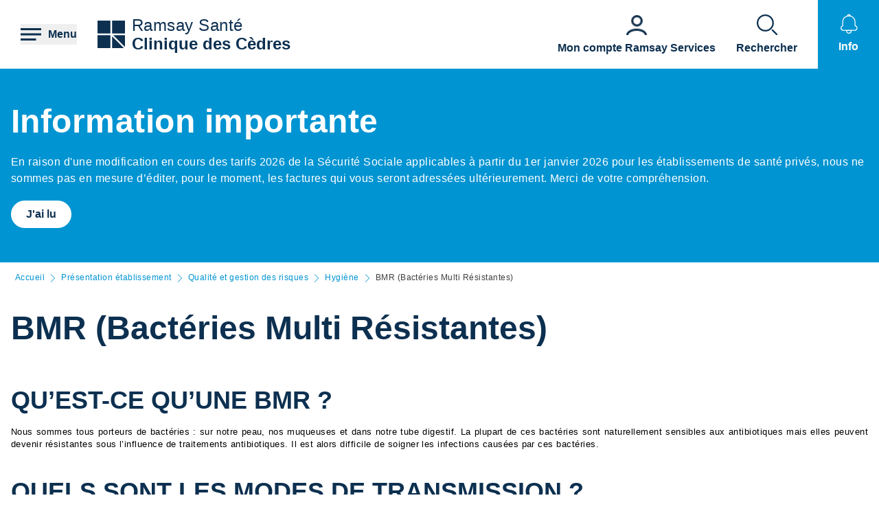

--- FILE ---
content_type: text/html; charset=UTF-8
request_url: https://clinique-cedres-toulouse.ramsaysante.fr/presentation-etablissement-qualite-et-gestion-des-risques-hygiene/bmr-bacteries-multi-resistantes
body_size: 22149
content:
<!DOCTYPE html>
<html lang="fr" dir="ltr" prefix="og: https://ogp.me/ns#">
  <head>
    <meta charset="utf-8" />
<link rel="canonical" href="https://clinique-cedres-toulouse.ramsaysante.fr/presentation-etablissement-qualite-et-gestion-des-risques-hygiene/bmr-bacteries-multi-resistantes" />
<link rel="icon" href="/profiles/rgds/themes/rgds_theme/favicon.ico" />
<link rel="icon" sizes="192x192" href="/profiles/rgds/themes/rgds_theme/touch-icon-192x192.png" />
<link rel="apple-touch-icon-precomposed" href="/profiles/rgds/themes/rgds_theme/apple-touch-icon-precomposed.png" />
<link rel="apple-touch-icon-precomposed" sizes="72x72" href="/profiles/rgds/themes/rgds_theme/apple-touch-icon-72x72-precomposed.png" />
<link rel="apple-touch-icon-precomposed" sizes="76x76" href="/profiles/rgds/themes/rgds_theme/apple-touch-icon-76x76-precomposed.png" />
<link rel="apple-touch-icon-precomposed" sizes="114x114" href="/profiles/rgds/themes/rgds_theme/apple-touch-icon-114x114-precomposed.png" />
<link rel="apple-touch-icon-precomposed" sizes="120x120" href="/profiles/rgds/themes/rgds_theme/apple-touch-icon-120x120-precomposed.png" />
<link rel="apple-touch-icon-precomposed" sizes="144x144" href="/profiles/rgds/themes/rgds_theme/apple-touch-icon-144x144-precomposed.png" />
<link rel="apple-touch-icon-precomposed" sizes="152x152" href="/profiles/rgds/themes/rgds_theme/apple-touch-icon-152x152-precomposed.png" />
<link rel="apple-touch-icon-precomposed" sizes="180x180" href="/profiles/rgds/themes/rgds_theme/apple-touch-icon-180x180-precomposed.png" />
<link rel="stylesheet" href="/sites/default/files/micro_site_asset/css/site-159-774d8403df618a78603ce5c4b22da344.css" />
<meta name="Generator" content="Drupal 10 (https://www.drupal.org)" />
<meta name="MobileOptimized" content="width" />
<meta name="HandheldFriendly" content="true" />
<meta name="viewport" content="width=device-width, initial-scale=1.0" />
<link rel="alternate" hreflang="fr" href="https://clinique-cedres-toulouse.ramsaysante.fr/presentation-etablissement-qualite-et-gestion-des-risques-hygiene/bmr-bacteries-multi-resistantes" />

    <title>BMR (Bactéries Multi Résistantes) | Clinique des Cèdres</title>
    <link rel="stylesheet" media="all" href="/sites/default/files/css/css_6Zg0-_4s_tuLk_jn95BwwhkohD2NQiX961q_iy1fbLU.css?delta=0&amp;language=fr&amp;theme=rgds_theme&amp;include=eJx1jlsKAyEMRTc06JIk4h0diA9MZNrd10I7OJT-5OOce5M06hQ7tSQ29NGITbuIGaUNz4ckhK3HIE4TMmzk6olXklGGS6CAvuJSA1yjCLcPvhWuI07x0NWc8Hvt2RWcwlCdG-Upimw9CbaP_sYMeJaKmgClg8VojZH_xzJE5j8__j1eCZVo1Q" />
<link rel="stylesheet" media="all" href="/sites/default/files/css/css_mJNbJzzHvIFueqfJFWgi0ycntFBoKeianI8aqh9QQyc.css?delta=1&amp;language=fr&amp;theme=rgds_theme&amp;include=eJx1jlsKAyEMRTc06JIk4h0diA9MZNrd10I7OJT-5OOce5M06hQ7tSQ29NGITbuIGaUNz4ckhK3HIE4TMmzk6olXklGGS6CAvuJSA1yjCLcPvhWuI07x0NWc8Hvt2RWcwlCdG-Upimw9CbaP_sYMeJaKmgClg8VojZH_xzJE5j8__j1eCZVo1Q" />

    <script type="application/json" data-drupal-selector="drupal-settings-json">{"path":{"baseUrl":"\/","pathPrefix":"","currentPath":"node\/4596261","currentPathIsAdmin":false,"isFront":false,"currentLanguage":"fr"},"pluralDelimiter":"\u0003","suppressDeprecationErrors":true,"micro_sso":{"master":"https:\/\/www.ramsaysante.fr\/sso\/check"},"rgds":{"is_corporate":false,"is_international":false,"mr_api_current_institution_uuid":"677293a7-f98e-400a-87c4-7268b86bebce","gtm_container_id":"GTM-PMKVHLV"},"ajaxTrustedUrl":{"form_action_p_pvdeGsVG5zNF_XLGPTvYSKCf43t8qZYSwcfZl2uzM":true},"user":{"uid":0,"permissionsHash":"34409c423d4cb28bc42b0db9de55679ec899b54cdc8b1c604c713ce16bdcf3ea"}}</script>
<script src="/sites/default/files/js/js_U9XOS3kPa7PtMPf5kXxDG2ZOte4lakepO-q7C6EnMzA.js?scope=header&amp;delta=0&amp;language=fr&amp;theme=rgds_theme&amp;include=eJyFjlkKwzAMRC8UnCMZNZ7YpvKCpHQ7fV1owVBKPyQx782HSt6kedW2jlkkBvWWULAyPe7cKMysoB4-gQJkxrUF-E4Rfj-YZ9NJKAr15A03m40Jbedc48yuOO1NyvK-n-zAw1ZzAUaZ1Sld8LdkLUb-XStQHR9_-dd6ApYAa98"></script>

  </head>
  <body class="site--entity site--type--institution site--159">
    <!-- Google Tag Manager (noscript) -->
              <noscript><iframe src="https://www.googletagmanager.com/ns.html?id=GTM-PMKVHLV" height="0" width="0" style="display:none;visibility:hidden"></iframe></noscript>
        <!-- End Google Tag Manager (noscript) -->

        <a href="#main-content" class="visually-hidden focusable">
      Aller au contenu principal
    </a>
    
      <div class="dialog-off-canvas-main-canvas" data-off-canvas-main-canvas>
    <div class="layout-container">

  <header role="banner">
    


  <section  class="region region-header row relative flex items-center space-x-16 bg-white lg:space-x-20 xl:space-x-30 px-10 sm:px-16 lg:px-20 xl:px-30 z-20">
    <button class="flex items-center space-x-10 header__burger__icon">
      <div class="text-brand-500">
        <span class="burger__svg"><svg width="30" height="30" xmlns="http://www.w3.org/2000/svg">
  <path d="M22.5 21v3H0v-3h22.5zm7.5-7.5v3H0v-3h30zM30 6v3H0V6h30z"
    fill="currentColor"
    fill-rule="evenodd" />
</svg>
</span>
        <span class="hidden cross__svg">
          <svg width="30" height="30" xmlns="http://www.w3.org/2000/svg">
  <path d="M24.546 3.3327l2.1213 2.1214-9.5466 9.5456 9.5466 9.5462-2.1214 2.1214-9.5462-9.5466-9.5456 9.5466-2.1214-2.1214 9.546-9.5462-9.546-9.5456 2.1214-2.1214 9.5456 9.546 9.5462-9.546z"
    fill="currentColor"
    fill-rule="evenodd" />
</svg>
        </span>
      </div>

      <span class="hidden font-semibold text-brand-500 md:block">
        Menu
      </span>
    </button>

    <div class="grid w-full grid-cols-3 gap-10 bg-white">
      <div class="flex items-center col-span-3 space-x-10 lg:col-span-1 w-fit">
            <div class="flex items-center gap-x-16 text-brand-500">
        <a href="/" rel="home">
          <img src="/profiles/rgds/themes/rgds_theme/logo.svg" alt="Accueil" />
        </a>
              </div>
              <div class="flex flex-col text-brand-500 text-14 sm:text-16 lg:text-24">
        <span>Ramsay&nbsp;Santé</span>

        <a href="/"
          class="font-semibold"
          title="Accueil"
          rel="home">
          Clinique des Cèdres
        </a>
      </div>
      </div>
<div class="col-span-2 flex items-center justify-end space-x-16 lg:space-x-20 xl:space-x-30 hidden lg:flex">
  <div class="w-fit flex flex-col justify-end space-y-20 sm:space-y-0 sm:w-full sm:flex-row sm:space-x-16 md:space-x-30">
      <a href="https&#x3A;&#x2F;&#x2F;www.ramsayservices.fr&#x2F;"
  class="flex text-white items-center space-x-10 sm:flex-col sm:text-brand-500 sm:space-x-0 sm:space-y-10">
  <span class="w-30 h-30">
            <div>  <img loading="eager" width="30" height="30" alt="Accès Ramsay Services" data-src="/sites/default/files/styles/30x30/public/2021-05/Icon_RamsayService_14.png.webp?itok=KvEEP8h_" class="lazyload-image" />


</div>
      </span>
  <span class="font-semibold text-center">Mon compte Ramsay Services</span>
</a>

  </div>

</div>
<div  id="block-rgds-core-navigation-menu-block" class="w-full absolute left-0 bg-lightblue-200 main-nav__wrapper">
  <div class="w-full h-full">
  <div class="grid w-full h-full grid-cols-3">
        <div class="flex flex-col md:col-span-1 main-nav__first-level">
      <div class="w-full h-full pt-10 bg-brand-500">
        <ul>
                                  <li class="border-b border-white md:border-none px-10">
              <div data-entry-index="0"
                class="w-full flex items-center text-white hover:text-blue-500 main-nav__entry main-nav__first-level__entry main-nav__first-level__entry--navigator">
                <a href="/presentation-etablissement-115" class="whitespace-nowrap xl:pl-128 py-20 font-semibold uppercase" data-drupal-link-system-path="node/3934329">Présentation établissement</a>
                                  <button first-level-button-of="0"
                    data-entry-index="0"
                    class="w-full flex justify-end ml-10 px-10 py-20 rounded-full main-nav__first-level__entry--navigator header__button__chevron-mobile">
                    <svg width="14" height="14" xmlns="http://www.w3.org/2000/svg" class="rotate-90 md:rotate-0">
  <path d="M3.2977.8337a.4884.4884 0 01.6536-.7242l.037.0335L10.8454 7l-6.857 6.857a.4884.4884 0 01-.7241-.6536l.0335-.0371L9.4641 7 3.2977.8337z"
    fill="currentColor"
    fill-rule="evenodd" />
</svg>
                  </button>
                              </div>
                            <div class="pb-10 md:hidden">
                                  <div class="hidden border-b border-brand-500 flex flex-col md:w-full bg-lightblue-500 md:col-span-2 md:py-10 main-nav__second-level"
                    data-second-level-of="0">
                    <ul class="md:px-20 grid--columns">
                                                                      <li class="border-b border-brand-500 inline-block w-full py-10">
                          <div data-entry-index="0"
                            class="p-10 w-full flex items-center main-nav__entry main-nav__second-level__entry">
                                                          <a href="/presentation-etablissement-115#paragraph-27462" class="whitespace-nowrap font-semibold uppercase text-brand-500" data-drupal-link-system-path="paragraph-menu-link-fragment/1507">Découvrez la clinique des Cèdres</a>
                                                                                      <button second-level-button-of="0-0"
                                data-entry-index="0"
                                class="w-full ml-10 md:hidden text-brand-500 flex justify-end main-nav__second-level__entry--navigator header__button__chevron-mobile">
                                <svg width="14" height="14" xmlns="http://www.w3.org/2000/svg" class="rotate-90 md:rotate-0">
  <path d="M3.2977.8337a.4884.4884 0 01.6536-.7242l.037.0335L10.8454 7l-6.857 6.857a.4884.4884 0 01-.7241-.6536l.0335-.0371L9.4641 7 3.2977.8337z"
    fill="currentColor"
    fill-rule="evenodd" />
</svg>
                              </button>
                                                      </div>
                                                                                <div data-third-level-of="0-0"
                              class="hidden flex flex-col bg-lightblue-500 md:hidden main-nav__third-level">
                              <ul class="pl-20 mt-10 md:block space-y-10">
                                                                  <li class="pb-5">
                                    <a href="/presentation-etablissement/la-clinique-des-cedres" class="flex w-full text-brand-500" data-drupal-link-system-path="node/3934457">La Clinique des Cèdres</a>
                                  </li>
                                                                  <li class="pb-5">
                                    <a href="/presentation-etablissement/une-clinique-medico-chirurgicale" class="flex w-full text-brand-500" data-drupal-link-system-path="node/3987523">Une clinique médico-chirurgicale</a>
                                  </li>
                                                                  <li class="pb-5">
                                    <a href="/presentation-etablissement/le-centre-de-radiologie-et-dimagerie-medicale" class="flex w-full text-brand-500" data-drupal-link-system-path="node/3945250">Le centre de radiologie et d&#039;imagerie médicale</a>
                                  </li>
                                                                  <li class="pb-5">
                                    <a href="/presentation-etablissement/le-pole-psychiatrie" class="flex w-full text-brand-500" data-drupal-link-system-path="node/3945249">Le Pôle Psychiatrie</a>
                                  </li>
                                                                  <li class="pb-5">
                                    <a href="/presentation-etablissement/le-pole-ssr-soins-de-suite-et-de-readaptation" class="flex w-full text-brand-500" data-drupal-link-system-path="node/3964663">Le Pôle SMR (Soins Médicaux et de Réadaptation ex-SSR)</a>
                                  </li>
                                                                  <li class="pb-5">
                                    <a href="/presentation-etablissement-decouvrez-la-clinique-des-cedres/lactivite-de-recherche-clinique" class="flex w-full text-brand-500" data-drupal-link-system-path="node/4600258">L&#039;activité de Recherche Clinique</a>
                                  </li>
                                                                  <li class="pb-5">
                                    <a href="/infos-pratiques/maison-medicale-de-garde-de-cornebarrieu" class="flex w-full text-brand-500" data-drupal-link-system-path="node/4598389">Maison Médicale de Garde</a>
                                  </li>
                                                              </ul>
                            </div>
                                                                            </li>
                                                                      <li class="border-b border-brand-500 inline-block w-full py-10">
                          <div data-entry-index="1"
                            class="p-10 w-full flex items-center main-nav__entry main-nav__second-level__entry">
                                                          <a href="/presentation-etablissement-115#paragraph-18909" class="whitespace-nowrap font-semibold uppercase text-brand-500" data-drupal-link-system-path="paragraph-menu-link-fragment/1508">Compétences</a>
                                                                                      <button second-level-button-of="0-1"
                                data-entry-index="1"
                                class="w-full ml-10 md:hidden text-brand-500 flex justify-end main-nav__second-level__entry--navigator header__button__chevron-mobile">
                                <svg width="14" height="14" xmlns="http://www.w3.org/2000/svg" class="rotate-90 md:rotate-0">
  <path d="M3.2977.8337a.4884.4884 0 01.6536-.7242l.037.0335L10.8454 7l-6.857 6.857a.4884.4884 0 01-.7241-.6536l.0335-.0371L9.4641 7 3.2977.8337z"
    fill="currentColor"
    fill-rule="evenodd" />
</svg>
                              </button>
                                                      </div>
                                                                                <div data-third-level-of="0-1"
                              class="hidden flex flex-col bg-lightblue-500 md:hidden main-nav__third-level">
                              <ul class="pl-20 mt-10 md:block space-y-10">
                                                                  <li class="pb-5">
                                    <a href="/presentation-etablissement/nos-poles-et-nos-specialites" class="flex w-full text-brand-500" data-drupal-link-system-path="node/3934459">Nos pôles et nos spécialités</a>
                                  </li>
                                                              </ul>
                            </div>
                                                                            </li>
                                                                      <li class="border-b border-brand-500 inline-block w-full py-10">
                          <div data-entry-index="2"
                            class="p-10 w-full flex items-center main-nav__entry main-nav__second-level__entry">
                                                          <a href="/presentation-etablissement-115#paragraph-28674" class="whitespace-nowrap font-semibold uppercase text-brand-500" data-drupal-link-system-path="paragraph-menu-link-fragment/1509">Notre philosophie</a>
                                                                                      <button second-level-button-of="0-2"
                                data-entry-index="2"
                                class="w-full ml-10 md:hidden text-brand-500 flex justify-end main-nav__second-level__entry--navigator header__button__chevron-mobile">
                                <svg width="14" height="14" xmlns="http://www.w3.org/2000/svg" class="rotate-90 md:rotate-0">
  <path d="M3.2977.8337a.4884.4884 0 01.6536-.7242l.037.0335L10.8454 7l-6.857 6.857a.4884.4884 0 01-.7241-.6536l.0335-.0371L9.4641 7 3.2977.8337z"
    fill="currentColor"
    fill-rule="evenodd" />
</svg>
                              </button>
                                                      </div>
                                                                                <div data-third-level-of="0-2"
                              class="hidden flex flex-col bg-lightblue-500 md:hidden main-nav__third-level">
                              <ul class="pl-20 mt-10 md:block space-y-10">
                                                                  <li class="pb-5">
                                    <a href="/presentation-etablissement/accueil-suivi-valeurs-1" class="flex w-full text-brand-500" data-drupal-link-system-path="node/3934464">Missions et valeurs</a>
                                  </li>
                                                              </ul>
                            </div>
                                                                            </li>
                                                                      <li class="border-b border-brand-500 inline-block w-full py-10">
                          <div data-entry-index="3"
                            class="p-10 w-full flex items-center main-nav__entry main-nav__second-level__entry">
                                                          <a href="/presentation-etablissement-115#paragraph-26070" class="whitespace-nowrap font-semibold uppercase text-brand-500" data-drupal-link-system-path="paragraph-menu-link-fragment/1510">L&#039;équipe</a>
                                                                                      <button second-level-button-of="0-3"
                                data-entry-index="3"
                                class="w-full ml-10 md:hidden text-brand-500 flex justify-end main-nav__second-level__entry--navigator header__button__chevron-mobile">
                                <svg width="14" height="14" xmlns="http://www.w3.org/2000/svg" class="rotate-90 md:rotate-0">
  <path d="M3.2977.8337a.4884.4884 0 01.6536-.7242l.037.0335L10.8454 7l-6.857 6.857a.4884.4884 0 01-.7241-.6536l.0335-.0371L9.4641 7 3.2977.8337z"
    fill="currentColor"
    fill-rule="evenodd" />
</svg>
                              </button>
                                                      </div>
                                                                                <div data-third-level-of="0-3"
                              class="hidden flex flex-col bg-lightblue-500 md:hidden main-nav__third-level">
                              <ul class="pl-20 mt-10 md:block space-y-10">
                                                                  <li class="pb-5">
                                    <a href="/presentation-etablissement/les-equipes" class="flex w-full text-brand-500" data-drupal-link-system-path="node/3934465">Présentation</a>
                                  </li>
                                                              </ul>
                            </div>
                                                                            </li>
                                                                      <li class="border-b border-brand-500 inline-block w-full py-10">
                          <div data-entry-index="4"
                            class="p-10 w-full flex items-center main-nav__entry main-nav__second-level__entry">
                                                          <a href="/presentation-etablissement-115#paragraph-26512" class="whitespace-nowrap font-semibold uppercase text-brand-500" data-drupal-link-system-path="paragraph-menu-link-fragment/1511">Qualité et gestion des risques</a>
                                                                                      <button second-level-button-of="0-4"
                                data-entry-index="4"
                                class="w-full ml-10 md:hidden text-brand-500 flex justify-end main-nav__second-level__entry--navigator header__button__chevron-mobile">
                                <svg width="14" height="14" xmlns="http://www.w3.org/2000/svg" class="rotate-90 md:rotate-0">
  <path d="M3.2977.8337a.4884.4884 0 01.6536-.7242l.037.0335L10.8454 7l-6.857 6.857a.4884.4884 0 01-.7241-.6536l.0335-.0371L9.4641 7 3.2977.8337z"
    fill="currentColor"
    fill-rule="evenodd" />
</svg>
                              </button>
                                                      </div>
                                                                                <div data-third-level-of="0-4"
                              class="hidden flex flex-col bg-lightblue-500 md:hidden main-nav__third-level">
                              <ul class="pl-20 mt-10 md:block space-y-10">
                                                                  <li class="pb-5">
                                    <a href="/presentation-etablissement/demarche-qualite-gestion-des-risques" class="flex w-full text-brand-500" data-drupal-link-system-path="node/3934460">Démarche qualité gestion des risques</a>
                                  </li>
                                                                  <li class="pb-5">
                                    <a href="/presentation-etablissement/la-certification-de-la-haute-autorite-de-sante-1" class="flex w-full text-brand-500" data-drupal-link-system-path="node/3934461">La certification de la Haute Autorité de Santé</a>
                                  </li>
                                                                  <li class="pb-5">
                                    <a href="/presentation-etablissement/prise-en-charge-de-la-douleur-5" class="flex w-full text-brand-500" data-drupal-link-system-path="node/3934462">Prise en charge de la douleur</a>
                                  </li>
                                                                  <li class="pb-5">
                                    <a href="/presentation-etablissement-qualite-et-gestion-des-risques/hygiene" class="flex w-full text-brand-500" data-drupal-link-system-path="node/4596258">Hygiène</a>
                                  </li>
                                                                  <li class="pb-5">
                                    <a href="/notre-demarche-identitovigilance" class="flex w-full text-brand-500" data-drupal-link-system-path="node/3975423">Identitovigilance</a>
                                  </li>
                                                                  <li class="pb-5">
                                    <a href="/actualites/index-egalite-hf-2024" class="flex w-full text-brand-500" data-drupal-link-system-path="node/4598025">Index égalité h/f</a>
                                  </li>
                                                                  <li class="pb-5">
                                    <a href="/presentation-etablissement/instances-et-commissions" class="flex w-full text-brand-500" data-drupal-link-system-path="node/3968112">Instances et commissions</a>
                                  </li>
                                                                  <li class="pb-5">
                                    <a href="/presentation-etablissement-qualite-et-gestion-des-risques/notre-demarche-rse-responsabilite-societale-des-entreprises" class="flex w-full text-brand-500" data-drupal-link-system-path="node/4596310">RSE / Développement durable</a>
                                  </li>
                                                              </ul>
                            </div>
                                                                            </li>
                                                                      <li class="border-b border-brand-500 inline-block w-full py-10">
                          <div data-entry-index="5"
                            class="p-10 w-full flex items-center main-nav__entry main-nav__second-level__entry">
                                                          <a href="/liens-utiles" class="whitespace-nowrap font-semibold uppercase text-brand-500" data-drupal-link-system-path="node/4167215">Liens utiles</a>
                                                                                  </div>
                                                                                                      </li>
                                          </ul>
                  </div>
                              </div>
                          </li>
                                  <li class="border-b border-white md:border-none px-10">
              <div data-entry-index="1"
                class="w-full flex items-center text-white hover:text-blue-500 main-nav__entry main-nav__first-level__entry main-nav__first-level__entry--navigator">
                <a href="/vous-etes-patient-114" class="whitespace-nowrap xl:pl-128 py-20 font-semibold uppercase" data-drupal-link-system-path="node/3934334">Vous êtes patient</a>
                                  <button first-level-button-of="1"
                    data-entry-index="1"
                    class="w-full flex justify-end ml-10 px-10 py-20 rounded-full main-nav__first-level__entry--navigator header__button__chevron-mobile">
                    <svg width="14" height="14" xmlns="http://www.w3.org/2000/svg" class="rotate-90 md:rotate-0">
  <path d="M3.2977.8337a.4884.4884 0 01.6536-.7242l.037.0335L10.8454 7l-6.857 6.857a.4884.4884 0 01-.7241-.6536l.0335-.0371L9.4641 7 3.2977.8337z"
    fill="currentColor"
    fill-rule="evenodd" />
</svg>
                  </button>
                              </div>
                            <div class="pb-10 md:hidden">
                                  <div class="hidden border-b border-brand-500 flex flex-col md:w-full bg-lightblue-500 md:col-span-2 md:py-10 main-nav__second-level"
                    data-second-level-of="1">
                    <ul class="md:px-20 grid--columns">
                                                                      <li class="border-b border-brand-500 inline-block w-full py-10">
                          <div data-entry-index="0"
                            class="p-10 w-full flex items-center main-nav__entry main-nav__second-level__entry">
                                                          <a href="/infospratiques/demande-de-dossier-medical-2" class="whitespace-nowrap font-semibold uppercase text-brand-500" data-drupal-link-system-path="node/3934475">Demande de dossier médical</a>
                                                                                  </div>
                                                                                                      </li>
                                                                      <li class="border-b border-brand-500 inline-block w-full py-10">
                          <div data-entry-index="1"
                            class="p-10 w-full flex items-center main-nav__entry main-nav__second-level__entry">
                                                          <a href="/vous-etes-patient-114#paragraph-25893" class="whitespace-nowrap font-semibold uppercase text-brand-500" data-drupal-link-system-path="paragraph-menu-link-fragment/1512">Pourquoi choisir notre établissement</a>
                                                                                      <button second-level-button-of="1-1"
                                data-entry-index="1"
                                class="w-full ml-10 md:hidden text-brand-500 flex justify-end main-nav__second-level__entry--navigator header__button__chevron-mobile">
                                <svg width="14" height="14" xmlns="http://www.w3.org/2000/svg" class="rotate-90 md:rotate-0">
  <path d="M3.2977.8337a.4884.4884 0 01.6536-.7242l.037.0335L10.8454 7l-6.857 6.857a.4884.4884 0 01-.7241-.6536l.0335-.0371L9.4641 7 3.2977.8337z"
    fill="currentColor"
    fill-rule="evenodd" />
</svg>
                              </button>
                                                      </div>
                                                                                <div data-third-level-of="1-1"
                              class="hidden flex flex-col bg-lightblue-500 md:hidden main-nav__third-level">
                              <ul class="pl-20 mt-10 md:block space-y-10">
                                                                  <li class="pb-5">
                                    <a href="/vous-etes-patient/nos-prises-en-charge-10" class="flex w-full text-brand-500" data-drupal-link-system-path="node/3934453">Nos prises en charge</a>
                                  </li>
                                                                  <li class="pb-5">
                                    <a href="/vous-etes-patient/tous-nos-soins-9" class="flex w-full text-brand-500" data-drupal-link-system-path="node/3934344">Tous nos soins</a>
                                  </li>
                                                                  <li class="pb-5">
                                    <a href="/vous-etes-patient/nos-services-11" class="flex w-full text-brand-500" data-drupal-link-system-path="node/3934448">Nos Services</a>
                                  </li>
                                                              </ul>
                            </div>
                                                                            </li>
                                                                      <li class="border-b border-brand-500 inline-block w-full py-10">
                          <div data-entry-index="2"
                            class="p-10 w-full flex items-center main-nav__entry main-nav__second-level__entry">
                                                          <a href="/vous-etes-patient-114#paragraph-26511" class="whitespace-nowrap font-semibold uppercase text-brand-500" data-drupal-link-system-path="paragraph-menu-link-fragment/1513">Votre hospitalisation</a>
                                                                                      <button second-level-button-of="1-2"
                                data-entry-index="2"
                                class="w-full ml-10 md:hidden text-brand-500 flex justify-end main-nav__second-level__entry--navigator header__button__chevron-mobile">
                                <svg width="14" height="14" xmlns="http://www.w3.org/2000/svg" class="rotate-90 md:rotate-0">
  <path d="M3.2977.8337a.4884.4884 0 01.6536-.7242l.037.0335L10.8454 7l-6.857 6.857a.4884.4884 0 01-.7241-.6536l.0335-.0371L9.4641 7 3.2977.8337z"
    fill="currentColor"
    fill-rule="evenodd" />
</svg>
                              </button>
                                                      </div>
                                                                                <div data-third-level-of="1-2"
                              class="hidden flex flex-col bg-lightblue-500 md:hidden main-nav__third-level">
                              <ul class="pl-20 mt-10 md:block space-y-10">
                                                                  <li class="pb-5">
                                    <a href="/vous-etes-patient/hospitalisation-en-chirurgie-21" class="flex w-full text-brand-500" data-drupal-link-system-path="node/3934478">Hospitalisation en chirurgie</a>
                                  </li>
                                                                  <li class="pb-5">
                                    <a href="/vous-etes-patient/hospitalisation-en-medecine-19" class="flex w-full text-brand-500" data-drupal-link-system-path="node/3934479">Hospitalisation en médecine</a>
                                  </li>
                                                                  <li class="pb-5">
                                    <a href="/vous-etes-patient/hospitalisation-en-psychiatrie" class="flex w-full text-brand-500" data-drupal-link-system-path="node/3980980">Hospitalisation en psychiatrie</a>
                                  </li>
                                                                  <li class="pb-5">
                                    <a href="/vous-etes-patient/hospitalisation-en-chirurgie-ambulatoire" class="flex w-full text-brand-500" data-drupal-link-system-path="node/3969875">Séjour en chirurgie ambulatoire</a>
                                  </li>
                                                                  <li class="pb-5">
                                    <a href="/vous-etes-patient/hospitalisation-en-medecine-ambulatoire" class="flex w-full text-brand-500" data-drupal-link-system-path="node/3969874">Séjour en médecine ambulatoire</a>
                                  </li>
                                                                  <li class="pb-5">
                                    <a href="/vous-etes-patient/frais-dhospitalisation-et-sortie-2" class="flex w-full text-brand-500" data-drupal-link-system-path="node/3934481">Frais d’hospitalisation et sortie</a>
                                  </li>
                                                              </ul>
                            </div>
                                                                            </li>
                                                                      <li class="border-b border-brand-500 inline-block w-full py-10">
                          <div data-entry-index="3"
                            class="p-10 w-full flex items-center main-nav__entry main-nav__second-level__entry">
                                                          <a href="/vous-etes-patient-114#paragraph-28675" class="whitespace-nowrap font-semibold uppercase text-brand-500" data-drupal-link-system-path="paragraph-menu-link-fragment/1514">Préparer votre séjour</a>
                                                                                      <button second-level-button-of="1-3"
                                data-entry-index="3"
                                class="w-full ml-10 md:hidden text-brand-500 flex justify-end main-nav__second-level__entry--navigator header__button__chevron-mobile">
                                <svg width="14" height="14" xmlns="http://www.w3.org/2000/svg" class="rotate-90 md:rotate-0">
  <path d="M3.2977.8337a.4884.4884 0 01.6536-.7242l.037.0335L10.8454 7l-6.857 6.857a.4884.4884 0 01-.7241-.6536l.0335-.0371L9.4641 7 3.2977.8337z"
    fill="currentColor"
    fill-rule="evenodd" />
</svg>
                              </button>
                                                      </div>
                                                                                <div data-third-level-of="1-3"
                              class="hidden flex flex-col bg-lightblue-500 md:hidden main-nav__third-level">
                              <ul class="pl-20 mt-10 md:block space-y-10">
                                                                  <li class="pb-5">
                                    <a href="/vous-etes-patient/votre-preadmission-inscription" class="flex w-full text-brand-500" data-drupal-link-system-path="node/3934484">Préadmission</a>
                                  </li>
                                                                  <li class="pb-5">
                                    <a href="/vous-etes-patient/votre-admission-28" class="flex w-full text-brand-500" data-drupal-link-system-path="node/3934485">Admission - Documents requis</a>
                                  </li>
                                                                  <li class="pb-5">
                                    <a href="/infospratiques/conseils-pratiques-5" class="flex w-full text-brand-500" data-drupal-link-system-path="node/3934474">Conseils pratiques</a>
                                  </li>
                                                                  <li class="pb-5">
                                    <a href="https://clinique-cedres-toulouse.ramsaysante.fr/sites/default/files/biblio/domaines/clinique_des_cedres/livret-accueil-patient-s%C3%A9jour-hospitalisation-ambulatoire-m%C3%A9decine-chirurgie-clinique-des-c%C3%A8dres-ramsay-sant%C3%A9.pdf" class="flex w-full text-brand-500">Livret d&#039;accueil patient</a>
                                  </li>
                                                                  <li class="pb-5">
                                    <a href="/vous-etes-accompagnant/comment-venir-la-clinique" class="flex w-full text-brand-500" data-drupal-link-system-path="node/3934466">Venir à la clinique</a>
                                  </li>
                                                              </ul>
                            </div>
                                                                            </li>
                                                                      <li class="border-b border-brand-500 inline-block w-full py-10">
                          <div data-entry-index="4"
                            class="p-10 w-full flex items-center main-nav__entry main-nav__second-level__entry">
                                                          <a href="/vous-etes-patient-114#paragraph-27464" class="whitespace-nowrap font-semibold uppercase text-brand-500" data-drupal-link-system-path="paragraph-menu-link-fragment/1515">Droits du patient</a>
                                                                                      <button second-level-button-of="1-4"
                                data-entry-index="4"
                                class="w-full ml-10 md:hidden text-brand-500 flex justify-end main-nav__second-level__entry--navigator header__button__chevron-mobile">
                                <svg width="14" height="14" xmlns="http://www.w3.org/2000/svg" class="rotate-90 md:rotate-0">
  <path d="M3.2977.8337a.4884.4884 0 01.6536-.7242l.037.0335L10.8454 7l-6.857 6.857a.4884.4884 0 01-.7241-.6536l.0335-.0371L9.4641 7 3.2977.8337z"
    fill="currentColor"
    fill-rule="evenodd" />
</svg>
                              </button>
                                                      </div>
                                                                                <div data-third-level-of="1-4"
                              class="hidden flex flex-col bg-lightblue-500 md:hidden main-nav__third-level">
                              <ul class="pl-20 mt-10 md:block space-y-10">
                                                                  <li class="pb-5">
                                    <a href="/vous-etes-patient/vos-droits-et-devoirs-15" class="flex w-full text-brand-500" data-drupal-link-system-path="node/3934476">Vos droits et devoirs</a>
                                  </li>
                                                                  <li class="pb-5">
                                    <a href="/vous-etes-patient/la-charte-du-patient-hospitalise-27" class="flex w-full text-brand-500" data-drupal-link-system-path="node/3934477">La charte du patient hospitalisé</a>
                                  </li>
                                                                  <li class="pb-5">
                                    <a href="/vous-etes-patient/associations-dusagers" class="flex w-full text-brand-500" data-drupal-link-system-path="node/3969435">Associations d&#039;usagers</a>
                                  </li>
                                                                  <li class="pb-5">
                                    <a href="/vous-etes-patient-droits-du-patient/charte-de-lenfant-hospitalise" class="flex w-full text-brand-500" data-drupal-link-system-path="node/4596288">Charte de l&#039;enfant hospitalisé</a>
                                  </li>
                                                                  <li class="pb-5">
                                    <a href="/vous-etes-patient-droits-du-patient/handifaction-questionnaire-pour-lacces-aux-soins-des-personnes-en-situation-de-handicap" class="flex w-full text-brand-500" data-drupal-link-system-path="node/4599319">Handifaction - Questionnaire pour l&#039;accès aux soins des personnes en situation de handicap</a>
                                  </li>
                                                              </ul>
                            </div>
                                                                            </li>
                                                                      <li class="border-b border-brand-500 inline-block w-full py-10">
                          <div data-entry-index="5"
                            class="p-10 w-full flex items-center main-nav__entry main-nav__second-level__entry">
                                                          <a href="/vous-etes-patient-114#paragraph-36120" class="whitespace-nowrap font-semibold uppercase text-brand-500" data-drupal-link-system-path="paragraph-menu-link-fragment/1936">Suivi post-opératoire en ligne </a>
                                                                                  </div>
                                                                                                      </li>
                                          </ul>
                  </div>
                              </div>
                          </li>
                                  <li class="border-b border-white md:border-none px-10">
              <div data-entry-index="2"
                class="w-full flex items-center text-white hover:text-blue-500 main-nav__entry main-nav__first-level__entry main-nav__first-level__entry--navigator">
                <a href="/vous-etes-accompagnant-109" class="whitespace-nowrap xl:pl-128 py-20 font-semibold uppercase" data-drupal-link-system-path="node/3934342">Vous êtes accompagnant</a>
                                  <button first-level-button-of="2"
                    data-entry-index="2"
                    class="w-full flex justify-end ml-10 px-10 py-20 rounded-full main-nav__first-level__entry--navigator header__button__chevron-mobile">
                    <svg width="14" height="14" xmlns="http://www.w3.org/2000/svg" class="rotate-90 md:rotate-0">
  <path d="M3.2977.8337a.4884.4884 0 01.6536-.7242l.037.0335L10.8454 7l-6.857 6.857a.4884.4884 0 01-.7241-.6536l.0335-.0371L9.4641 7 3.2977.8337z"
    fill="currentColor"
    fill-rule="evenodd" />
</svg>
                  </button>
                              </div>
                            <div class="pb-10 md:hidden">
                                  <div class="hidden border-b border-brand-500 flex flex-col md:w-full bg-lightblue-500 md:col-span-2 md:py-10 main-nav__second-level"
                    data-second-level-of="2">
                    <ul class="md:px-20 grid--columns">
                                                                      <li class="border-b border-brand-500 inline-block w-full py-10">
                          <div data-entry-index="0"
                            class="p-10 w-full flex items-center main-nav__entry main-nav__second-level__entry">
                                                          <a href="/vous-etes-accompagnant-109#paragraph-28714" class="whitespace-nowrap font-semibold uppercase text-brand-500" data-drupal-link-system-path="paragraph-menu-link-fragment/1633">Se rendre facilement à la clinique</a>
                                                                                      <button second-level-button-of="2-0"
                                data-entry-index="0"
                                class="w-full ml-10 md:hidden text-brand-500 flex justify-end main-nav__second-level__entry--navigator header__button__chevron-mobile">
                                <svg width="14" height="14" xmlns="http://www.w3.org/2000/svg" class="rotate-90 md:rotate-0">
  <path d="M3.2977.8337a.4884.4884 0 01.6536-.7242l.037.0335L10.8454 7l-6.857 6.857a.4884.4884 0 01-.7241-.6536l.0335-.0371L9.4641 7 3.2977.8337z"
    fill="currentColor"
    fill-rule="evenodd" />
</svg>
                              </button>
                                                      </div>
                                                                                <div data-third-level-of="2-0"
                              class="hidden flex flex-col bg-lightblue-500 md:hidden main-nav__third-level">
                              <ul class="pl-20 mt-10 md:block space-y-10">
                                                                  <li class="pb-5">
                                    <a href="/vous-etes-accompagnant/comment-venir-la-clinique" class="flex w-full text-brand-500" data-drupal-link-system-path="node/3934466">Comment venir</a>
                                  </li>
                                                                  <li class="pb-5">
                                    <a href="/infospratiques/les-visites-a-la-clinique-des-cedres" class="flex w-full text-brand-500" data-drupal-link-system-path="node/3934473">Les visites</a>
                                  </li>
                                                              </ul>
                            </div>
                                                                            </li>
                                                                      <li class="border-b border-brand-500 inline-block w-full py-10">
                          <div data-entry-index="1"
                            class="p-10 w-full flex items-center main-nav__entry main-nav__second-level__entry">
                                                          <a href="/vous-etes-accompagnant-109#paragraph-27465" class="whitespace-nowrap font-semibold uppercase text-brand-500" data-drupal-link-system-path="paragraph-menu-link-fragment/1516">Sur place</a>
                                                                                      <button second-level-button-of="2-1"
                                data-entry-index="1"
                                class="w-full ml-10 md:hidden text-brand-500 flex justify-end main-nav__second-level__entry--navigator header__button__chevron-mobile">
                                <svg width="14" height="14" xmlns="http://www.w3.org/2000/svg" class="rotate-90 md:rotate-0">
  <path d="M3.2977.8337a.4884.4884 0 01.6536-.7242l.037.0335L10.8454 7l-6.857 6.857a.4884.4884 0 01-.7241-.6536l.0335-.0371L9.4641 7 3.2977.8337z"
    fill="currentColor"
    fill-rule="evenodd" />
</svg>
                              </button>
                                                      </div>
                                                                                <div data-third-level-of="2-1"
                              class="hidden flex flex-col bg-lightblue-500 md:hidden main-nav__third-level">
                              <ul class="pl-20 mt-10 md:block space-y-10">
                                                                  <li class="pb-5">
                                    <a href="/vous-etes-accompagnant/services-et-prestations-accompagnants" class="flex w-full text-brand-500" data-drupal-link-system-path="node/3934458">Services et prestations pour les accompagnants</a>
                                  </li>
                                                              </ul>
                            </div>
                                                                            </li>
                                          </ul>
                  </div>
                              </div>
                          </li>
                                  <li class="border-b border-white md:border-none px-10">
              <div data-entry-index="3"
                class="w-full flex items-center text-white hover:text-blue-500 main-nav__entry main-nav__first-level__entry main-nav__first-level__entry--navigator">
                <a href="/rejoignez-nous" class="whitespace-nowrap xl:pl-128 py-20 font-semibold uppercase" data-drupal-link-system-path="node/4597729">RECRUTEMENT - NOUS REJOINDRE</a>
                                  <button first-level-button-of="3"
                    data-entry-index="3"
                    class="w-full flex justify-end ml-10 px-10 py-20 rounded-full main-nav__first-level__entry--navigator header__button__chevron-mobile">
                    <svg width="14" height="14" xmlns="http://www.w3.org/2000/svg" class="rotate-90 md:rotate-0">
  <path d="M3.2977.8337a.4884.4884 0 01.6536-.7242l.037.0335L10.8454 7l-6.857 6.857a.4884.4884 0 01-.7241-.6536l.0335-.0371L9.4641 7 3.2977.8337z"
    fill="currentColor"
    fill-rule="evenodd" />
</svg>
                  </button>
                              </div>
                            <div class="pb-10 md:hidden">
                                  <div class="hidden border-b border-brand-500 flex flex-col md:w-full bg-lightblue-500 md:col-span-2 md:py-10 main-nav__second-level"
                    data-second-level-of="3">
                    <ul class="md:px-20 grid--columns">
                                                                      <li class="border-b border-brand-500 inline-block w-full py-10">
                          <div data-entry-index="0"
                            class="p-10 w-full flex items-center main-nav__entry main-nav__second-level__entry">
                                                          <a href="/recrutement-nous-rejoindre/nos-offres-demploi" class="whitespace-nowrap font-semibold uppercase text-brand-500" data-drupal-link-system-path="node/4595799">Offres d&#039;emploi</a>
                                                                                  </div>
                                                                                                      </li>
                                                                      <li class="border-b border-brand-500 inline-block w-full py-10">
                          <div data-entry-index="1"
                            class="p-10 w-full flex items-center main-nav__entry main-nav__second-level__entry">
                                                          <a href="/recrutement-nous-rejoindre/decouvrez-nos-services" class="whitespace-nowrap font-semibold uppercase text-brand-500" data-drupal-link-system-path="node/4597751">Découvrez nos services</a>
                                                                                      <button second-level-button-of="3-1"
                                data-entry-index="1"
                                class="w-full ml-10 md:hidden text-brand-500 flex justify-end main-nav__second-level__entry--navigator header__button__chevron-mobile">
                                <svg width="14" height="14" xmlns="http://www.w3.org/2000/svg" class="rotate-90 md:rotate-0">
  <path d="M3.2977.8337a.4884.4884 0 01.6536-.7242l.037.0335L10.8454 7l-6.857 6.857a.4884.4884 0 01-.7241-.6536l.0335-.0371L9.4641 7 3.2977.8337z"
    fill="currentColor"
    fill-rule="evenodd" />
</svg>
                              </button>
                                                      </div>
                                                                                <div data-third-level-of="3-1"
                              class="hidden flex flex-col bg-lightblue-500 md:hidden main-nav__third-level">
                              <ul class="pl-20 mt-10 md:block space-y-10">
                                                                  <li class="pb-5">
                                    <a href="/recrutement-nous-rejoindre-decouvrez-nos-services/lambulatoire" class="flex w-full text-brand-500" data-drupal-link-system-path="node/4598143">L&#039;ambulatoire</a>
                                  </li>
                                                                  <li class="pb-5">
                                    <a href="/recrutement-nous-rejoindre-decouvrez-nos-services/le-bloc-operatoire" class="flex w-full text-brand-500" data-drupal-link-system-path="node/4597735">Le bloc opératoire</a>
                                  </li>
                                                                  <li class="pb-5">
                                    <a href="/recrutement-nous-rejoindre-decouvrez-nos-services/la-reanimation" class="flex w-full text-brand-500" data-drupal-link-system-path="node/4597739">La réanimation</a>
                                  </li>
                                                                  <li class="pb-5">
                                    <a href="/recrutement-nous-rejoindre-decouvrez-nos-services/le-pole-smr-ex-ssr-et-les-plateaux-de-reeducation" class="flex w-full text-brand-500" data-drupal-link-system-path="node/4597738">Le pôle SMR (ex-SSR) et les plateaux de rééducation</a>
                                  </li>
                                                                  <li class="pb-5">
                                    <a href="/recrutement-nous-rejoindre-decouvrez-nos-services/le-secteur-de-psychiatrie" class="flex w-full text-brand-500" data-drupal-link-system-path="node/4597761">Le secteur de psychiatrie</a>
                                  </li>
                                                                  <li class="pb-5">
                                    <a href="/recrutement-nous-rejoindre-decouvrez-nos-services/le-centre-dimagerie-medicale" class="flex w-full text-brand-500" data-drupal-link-system-path="node/4597737">Le centre d&#039;imagerie médicale</a>
                                  </li>
                                                                  <li class="pb-5">
                                    <a href="/recrutement-nous-rejoindre-decouvrez-nos-services/des-equipements-de-pointe" class="flex w-full text-brand-500" data-drupal-link-system-path="node/4597752">Des équipements de pointe</a>
                                  </li>
                                                              </ul>
                            </div>
                                                                            </li>
                                                                      <li class="border-b border-brand-500 inline-block w-full py-10">
                          <div data-entry-index="2"
                            class="p-10 w-full flex items-center main-nav__entry main-nav__second-level__entry">
                                                          <a href="/recrutement-nous-rejoindre/decouvrez-nos-metiers" class="whitespace-nowrap font-semibold uppercase text-brand-500" data-drupal-link-system-path="node/4598160">Découvrez nos métiers</a>
                                                                                      <button second-level-button-of="3-2"
                                data-entry-index="2"
                                class="w-full ml-10 md:hidden text-brand-500 flex justify-end main-nav__second-level__entry--navigator header__button__chevron-mobile">
                                <svg width="14" height="14" xmlns="http://www.w3.org/2000/svg" class="rotate-90 md:rotate-0">
  <path d="M3.2977.8337a.4884.4884 0 01.6536-.7242l.037.0335L10.8454 7l-6.857 6.857a.4884.4884 0 01-.7241-.6536l.0335-.0371L9.4641 7 3.2977.8337z"
    fill="currentColor"
    fill-rule="evenodd" />
</svg>
                              </button>
                                                      </div>
                                                                                <div data-third-level-of="3-2"
                              class="hidden flex flex-col bg-lightblue-500 md:hidden main-nav__third-level">
                              <ul class="pl-20 mt-10 md:block space-y-10">
                                                                  <li class="pb-5">
                                    <a href="/recrutement-nous-rejoindre-decouvrez-nos-metiers/infirmier-ere-la-clinique-des-cedres" class="flex w-full text-brand-500" data-drupal-link-system-path="node/4597835">Infirmier-ère</a>
                                  </li>
                                                                  <li class="pb-5">
                                    <a href="/recrutement-nous-rejoindre-decouvrez-nos-metiers/manipulateur-trice-radio-la-clinique-des-cedres" class="flex w-full text-brand-500" data-drupal-link-system-path="node/4598157">Manipulateur-trice radio</a>
                                  </li>
                                                                  <li class="pb-5">
                                    <a href="/recrutement-nous-rejoindre-decouvrez-nos-metiers/aide-soignante-la-clinique-des-cedres" class="flex w-full text-brand-500" data-drupal-link-system-path="node/4597814">Aide-soignant(e)</a>
                                  </li>
                                                              </ul>
                            </div>
                                                                            </li>
                                                                      <li class="border-b border-brand-500 inline-block w-full py-10">
                          <div data-entry-index="3"
                            class="p-10 w-full flex items-center main-nav__entry main-nav__second-level__entry">
                                                          <a href="/recrutement-nous-rejoindre/rejoignez-nos-poles-dexcellence" class="whitespace-nowrap font-semibold uppercase text-brand-500" data-drupal-link-system-path="node/4597758">Rejoignez nos pôles d&#039;excellence</a>
                                                                                      <button second-level-button-of="3-3"
                                data-entry-index="3"
                                class="w-full ml-10 md:hidden text-brand-500 flex justify-end main-nav__second-level__entry--navigator header__button__chevron-mobile">
                                <svg width="14" height="14" xmlns="http://www.w3.org/2000/svg" class="rotate-90 md:rotate-0">
  <path d="M3.2977.8337a.4884.4884 0 01.6536-.7242l.037.0335L10.8454 7l-6.857 6.857a.4884.4884 0 01-.7241-.6536l.0335-.0371L9.4641 7 3.2977.8337z"
    fill="currentColor"
    fill-rule="evenodd" />
</svg>
                              </button>
                                                      </div>
                                                                                <div data-third-level-of="3-3"
                              class="hidden flex flex-col bg-lightblue-500 md:hidden main-nav__third-level">
                              <ul class="pl-20 mt-10 md:block space-y-10">
                                                                  <li class="pb-5">
                                    <a href="/recrutement-nous-rejoindre-rejoignez-nos-poles-dexcellence/la-neurochirurgie-un-pole-dexcellence" class="flex w-full text-brand-500" data-drupal-link-system-path="node/4597740">La neurochirurgie, un pôle d&#039;excellence</a>
                                  </li>
                                                                  <li class="pb-5">
                                    <a href="/recrutement-nous-rejoindre-rejoignez-nos-poles-dexcellence/lobesite-un-parcours-dexcellence" class="flex w-full text-brand-500" data-drupal-link-system-path="node/4597792">L’obésité, un parcours complet</a>
                                  </li>
                                                                  <li class="pb-5">
                                    <a href="/recrutement-nous-rejoindre-rejoignez-nos-poles-dexcellence/la-filiere-neurovasculaire" class="flex w-full text-brand-500" data-drupal-link-system-path="node/4597744">La filière neurovasculaire</a>
                                  </li>
                                                                  <li class="pb-5">
                                    <a href="/recrutement-nous-rejoindre-rejoignez-nos-poles-dexcellence/la-cardiologie-et-son-plateau-technique-de-pointe" class="flex w-full text-brand-500" data-drupal-link-system-path="node/4597795">La cardiologie et son plateau technique de pointe</a>
                                  </li>
                                                                  <li class="pb-5">
                                    <a href="/recrutement-nous-rejoindre-rejoignez-nos-poles-dexcellence/la-recuperation-rapide-apres-chirurgie-rrac" class="flex w-full text-brand-500" data-drupal-link-system-path="node/4597786">La Récupération Rapide Après Chirurgie (RRAC)</a>
                                  </li>
                                                                  <li class="pb-5">
                                    <a href="/recrutement-nous-rejoindre-rejoignez-nos-poles-dexcellence/le-centre-de-la-douleur-chronique" class="flex w-full text-brand-500" data-drupal-link-system-path="node/4597788">Le centre de la douleur chronique</a>
                                  </li>
                                                              </ul>
                            </div>
                                                                            </li>
                                                                      <li class="border-b border-brand-500 inline-block w-full py-10">
                          <div data-entry-index="4"
                            class="p-10 w-full flex items-center main-nav__entry main-nav__second-level__entry">
                                                          <a href="/recrutement-nous-rejoindre/evoluer-et-se-former-la-clinique" class="whitespace-nowrap font-semibold uppercase text-brand-500" data-drupal-link-system-path="node/4597759">Évoluer et se former à la clinique</a>
                                                                                  </div>
                                                                                                      </li>
                                                                      <li class="border-b border-brand-500 inline-block w-full py-10">
                          <div data-entry-index="5"
                            class="p-10 w-full flex items-center main-nav__entry main-nav__second-level__entry">
                                                          <a href="/recrutement-nous-rejoindre/vie-de-la-clinique-qvt-rse" class="whitespace-nowrap font-semibold uppercase text-brand-500" data-drupal-link-system-path="node/4597803">Vie de la clinique, QVT &amp; RSE</a>
                                                                                  </div>
                                                                                                      </li>
                                          </ul>
                  </div>
                              </div>
                          </li>
                                  <li class="border-b border-white md:border-none px-10">
              <div data-entry-index="4"
                class="w-full flex items-center text-white hover:text-blue-500 main-nav__entry main-nav__first-level__entry main-nav__first-level__entry--navigator">
                <a href="https://mon-praticien.ramsaysante.fr/clinique-des-cedres" class="whitespace-nowrap xl:pl-128 py-20 font-semibold uppercase">Trouver un médecin</a>
                              </div>
                            <div class="pb-10 md:hidden">
                              </div>
                          </li>
                                  <li class="border-b border-white md:border-none px-10">
              <div data-entry-index="5"
                class="w-full flex items-center text-white hover:text-blue-500 main-nav__entry main-nav__first-level__entry main-nav__first-level__entry--navigator">
                <a href="/infos-pratiques-37" class="whitespace-nowrap xl:pl-128 py-20 font-semibold uppercase" data-drupal-link-system-path="node/3934471">Infos pratiques</a>
                                  <button first-level-button-of="5"
                    data-entry-index="5"
                    class="w-full flex justify-end ml-10 px-10 py-20 rounded-full main-nav__first-level__entry--navigator header__button__chevron-mobile">
                    <svg width="14" height="14" xmlns="http://www.w3.org/2000/svg" class="rotate-90 md:rotate-0">
  <path d="M3.2977.8337a.4884.4884 0 01.6536-.7242l.037.0335L10.8454 7l-6.857 6.857a.4884.4884 0 01-.7241-.6536l.0335-.0371L9.4641 7 3.2977.8337z"
    fill="currentColor"
    fill-rule="evenodd" />
</svg>
                  </button>
                              </div>
                            <div class="pb-10 md:hidden">
                                  <div class="hidden border-b border-brand-500 flex flex-col md:w-full bg-lightblue-500 md:col-span-2 md:py-10 main-nav__second-level"
                    data-second-level-of="5">
                    <ul class="md:px-20 grid--columns">
                                                                      <li class="border-b border-brand-500 inline-block w-full py-10">
                          <div data-entry-index="0"
                            class="p-10 w-full flex items-center main-nav__entry main-nav__second-level__entry">
                                                          <a href="/infos-pratiques-37#paragraph-26543" class="whitespace-nowrap font-semibold uppercase text-brand-500" data-drupal-link-system-path="paragraph-menu-link-fragment/1634">Avant de venir</a>
                                                                                      <button second-level-button-of="5-0"
                                data-entry-index="0"
                                class="w-full ml-10 md:hidden text-brand-500 flex justify-end main-nav__second-level__entry--navigator header__button__chevron-mobile">
                                <svg width="14" height="14" xmlns="http://www.w3.org/2000/svg" class="rotate-90 md:rotate-0">
  <path d="M3.2977.8337a.4884.4884 0 01.6536-.7242l.037.0335L10.8454 7l-6.857 6.857a.4884.4884 0 01-.7241-.6536l.0335-.0371L9.4641 7 3.2977.8337z"
    fill="currentColor"
    fill-rule="evenodd" />
</svg>
                              </button>
                                                      </div>
                                                                                <div data-third-level-of="5-0"
                              class="hidden flex flex-col bg-lightblue-500 md:hidden main-nav__third-level">
                              <ul class="pl-20 mt-10 md:block space-y-10">
                                                                  <li class="pb-5">
                                    <a href="/infospratiques/les-visites-a-la-clinique-des-cedres" class="flex w-full text-brand-500" data-drupal-link-system-path="node/3934473">Les visites</a>
                                  </li>
                                                                  <li class="pb-5">
                                    <a href="/infospratiques/memento-de-z-0" class="flex w-full text-brand-500" data-drupal-link-system-path="node/3969872">Mémento de A à Z</a>
                                  </li>
                                                                  <li class="pb-5">
                                    <a href="/infos-pratiques/au-sujet-des-medicaments-2" class="flex w-full text-brand-500" data-drupal-link-system-path="node/3969870">Médicaments</a>
                                  </li>
                                                                  <li class="pb-5">
                                    <a href="/infospratiques/numeros-de-telephone" class="flex w-full text-brand-500" data-drupal-link-system-path="node/3969873">Numéros de téléphone</a>
                                  </li>
                                                              </ul>
                            </div>
                                                                            </li>
                                                                      <li class="border-b border-brand-500 inline-block w-full py-10">
                          <div data-entry-index="1"
                            class="p-10 w-full flex items-center main-nav__entry main-nav__second-level__entry">
                                                          <a href="/infos-pratiques-37#paragraph-27466" class="whitespace-nowrap font-semibold uppercase text-brand-500" data-drupal-link-system-path="paragraph-menu-link-fragment/1517">Demande de dossier médical </a>
                                                                                      <button second-level-button-of="5-1"
                                data-entry-index="1"
                                class="w-full ml-10 md:hidden text-brand-500 flex justify-end main-nav__second-level__entry--navigator header__button__chevron-mobile">
                                <svg width="14" height="14" xmlns="http://www.w3.org/2000/svg" class="rotate-90 md:rotate-0">
  <path d="M3.2977.8337a.4884.4884 0 01.6536-.7242l.037.0335L10.8454 7l-6.857 6.857a.4884.4884 0 01-.7241-.6536l.0335-.0371L9.4641 7 3.2977.8337z"
    fill="currentColor"
    fill-rule="evenodd" />
</svg>
                              </button>
                                                      </div>
                                                                                <div data-third-level-of="5-1"
                              class="hidden flex flex-col bg-lightblue-500 md:hidden main-nav__third-level">
                              <ul class="pl-20 mt-10 md:block space-y-10">
                                                                  <li class="pb-5">
                                    <a href="/infospratiques/demande-de-dossier-medical-2" class="flex w-full text-brand-500" data-drupal-link-system-path="node/3934475">Modalités d&#039;accès au dossier médical</a>
                                  </li>
                                                              </ul>
                            </div>
                                                                            </li>
                                                                      <li class="border-b border-brand-500 inline-block w-full py-10">
                          <div data-entry-index="2"
                            class="p-10 w-full flex items-center main-nav__entry main-nav__second-level__entry">
                                                          <a href="/infos-pratiques-37#paragraph-51663" class="whitespace-nowrap font-semibold uppercase text-brand-500" data-drupal-link-system-path="paragraph-menu-link-fragment/2094">Maison Médicale de Garde de Cornebarrieu</a>
                                                                                  </div>
                                                                                                      </li>
                                                                      <li class="border-b border-brand-500 inline-block w-full py-10">
                          <div data-entry-index="3"
                            class="p-10 w-full flex items-center main-nav__entry main-nav__second-level__entry">
                                                          <a href="/infos-pratiques-37" class="whitespace-nowrap font-semibold uppercase text-brand-500" data-drupal-link-system-path="node/3934471">Plan d&#039;accès</a>
                                                                                  </div>
                                                                                                      </li>
                                          </ul>
                  </div>
                              </div>
                          </li>
                                  <li class="border-b border-white md:border-none px-10">
              <div data-entry-index="6"
                class="w-full flex items-center text-white hover:text-blue-500 main-nav__entry main-nav__first-level__entry main-nav__first-level__entry--navigator">
                <a href="https://clinique-cedres-toulouse.ramsaysante.fr/actualites" class="whitespace-nowrap xl:pl-128 py-20 font-semibold uppercase">Actualités</a>
                              </div>
                            <div class="pb-10 md:hidden">
                              </div>
                          </li>
                  </ul>

        <div class="w-full xl:pl-128 pl-10 pr-24 py-16 text-white bg-secondaryblue-500 md:bg-brand-500">
          <div class="flex flex-col text-white sm:hidden">
            <div class="w-fit flex flex-col justify-end space-y-20 sm:space-y-0 sm:w-full sm:flex-row sm:space-x-16 md:space-x-30">
      <a href="https&#x3A;&#x2F;&#x2F;www.ramsayservices.fr&#x2F;"
  class="flex text-white items-center space-x-10 sm:flex-col sm:text-brand-500 sm:space-x-0 sm:space-y-10">
  <span class="w-30 h-30">
            <div>  <img loading="eager" width="30" height="30" alt="Accès Ramsay Services" data-src="/sites/default/files/styles/30x30/public/2021-05/Icon_RamsayService_14.png.webp?itok=KvEEP8h_" class="lazyload-image" />


</div>
      </span>
  <span class="font-semibold text-center">Mon compte Ramsay Services</span>
</a>

  </div>

          </div>

          <div class="flex items-center space-x-16 mt-32 text-30">
              <div class="flex items-center justify-center bg-white rounded-full text-brand-500 w-30 h-30">
  <a href="https&#x3A;&#x2F;&#x2F;clinique-cedres-toulouse.ramsaysante.fr&#x2F;nous-contacter-130"
    target="_blank"
    rel="noopener noreferrer"
    class="w-20 h-20">
    
            <div>  <img loading="eager" width="30" height="30" alt="Nous contacter" data-src="/sites/default/files/styles/30x30/public/2021-05/logo_email_31.png.webp?itok=8qAiaQv8" class="lazyload-image" />


</div>
      
  </a>
</div>

  <div class="flex items-center justify-center bg-white rounded-full text-brand-500 w-30 h-30">
  <a href="https&#x3A;&#x2F;&#x2F;clinique-cedres-toulouse.ramsaysante.fr&#x2F;nous-contacter-130"
    target="_blank"
    rel="noopener noreferrer"
    class="w-20 h-20">
    
            <div>  <img loading="eager" width="30" height="30" alt="Facebook" data-src="/sites/default/files/styles/30x30/public/2021-05/logo_facebook_31.png.webp?itok=at6TqPmZ" class="lazyload-image" />


</div>
      
  </a>
</div>

  <div class="flex items-center justify-center bg-white rounded-full text-brand-500 w-30 h-30">
  <a href="https&#x3A;&#x2F;&#x2F;twitter.com&#x2F;CliniqueCedres"
    target="_blank"
    rel="noopener noreferrer"
    class="w-20 h-20">
    
            <div>  <img loading="eager" width="30" height="30" alt="Twitter" data-src="/sites/default/files/styles/30x30/public/2021-05/logo_twitter_31.png.webp?itok=6N2xrFD9" class="lazyload-image" />


</div>
      
  </a>
</div>

  <div class="flex items-center justify-center bg-white rounded-full text-brand-500 w-30 h-30">
  <a href="https&#x3A;&#x2F;&#x2F;www.youtube.com&#x2F;ramsaysante"
    target="_blank"
    rel="noopener noreferrer"
    class="w-20 h-20">
    
            <div>  <img loading="eager" width="30" height="30" alt="YouTube" data-src="/sites/default/files/styles/30x30/public/2021-05/logo_youtube_31.png.webp?itok=rMShhkIl" class="lazyload-image" />


</div>
      
  </a>
</div>

  <div class="flex items-center justify-center bg-white rounded-full text-brand-500 w-30 h-30">
  <a href="https&#x3A;&#x2F;&#x2F;www.linkedin.com&#x2F;company&#x2F;clinique-cedres"
    target="_blank"
    rel="noopener noreferrer"
    class="w-20 h-20">
    
            <div>  <img loading="eager" width="30" height="30" alt="LinkedIn" data-src="/sites/default/files/styles/30x30/public/2021-05/logo_linkedin_31.png.webp?itok=vrm5P7z9" class="lazyload-image" />


</div>
      
  </a>
</div>

  <div class="flex items-center justify-center bg-white rounded-full text-brand-500 w-30 h-30">
  <a href="https&#x3A;&#x2F;&#x2F;www.instagram.com&#x2F;ramsaysante&#x2F;"
    target="_blank"
    rel="noopener noreferrer"
    class="w-20 h-20">
    
            <div>  <img loading="eager" width="30" height="30" alt="Instagram" data-src="/sites/default/files/styles/30x30/public/2021-05/logo_instagram_31.png.webp?itok=vuTVKMfl" class="lazyload-image" />


</div>
      
  </a>
</div>


          </div>
        </div>
      </div>
    </div>

                          <div class="hidden flex flex-col md:w-full bg-lightblue-500 md:col-span-2 md:py-10 main-nav__second-level"
          data-second-level-of="0">
          <button class="flex items-center w-full mx-10 my-24 font-semibold uppercase md:hidden text-brand-500 main-nav__back-button">
            <span class="text-18 mr-10 rotate-180">
              <svg width="14" height="14" xmlns="http://www.w3.org/2000/svg" class="">
  <path d="M3.2977.8337a.4884.4884 0 01.6536-.7242l.037.0335L10.8454 7l-6.857 6.857a.4884.4884 0 01-.7241-.6536l.0335-.0371L9.4641 7 3.2977.8337z"
    fill="currentColor"
    fill-rule="evenodd" />
</svg>
            </span>
            Présentation établissement
          </button>

          <ul class="pl-40 pr-10 md:px-20 grid--columns">
                          <li class="inline-block w-full py-10">
                <div data-entry-index="0"
                  class="w-full flex items-center justify-between main-nav__entry main-nav__second-level__entry">
                                      <a href="/presentation-etablissement-115#paragraph-27462" class="w-full font-semibold uppercase text-brand-500" data-drupal-link-system-path="paragraph-menu-link-fragment/1507">Découvrez la clinique des Cèdres</a>
                  
                                      <button data-entry-index="0"
                      class="border border-brand-500 p-10 rounded-full md:hidden text-brand-500 main-nav__second-level__entry--navigator">
                      <svg width="14" height="14" xmlns="http://www.w3.org/2000/svg" class="">
  <path d="M3.2977.8337a.4884.4884 0 01.6536-.7242l.037.0335L10.8454 7l-6.857 6.857a.4884.4884 0 01-.7241-.6536l.0335-.0371L9.4641 7 3.2977.8337z"
    fill="currentColor"
    fill-rule="evenodd" />
</svg>
                    </button>
                                  </div>

                                  <ul class="hidden mt-10 md:block space-y-10">
                                          <li>
                        <a href="/presentation-etablissement/la-clinique-des-cedres" class="flex w-full text-brand-500" data-drupal-link-system-path="node/3934457">La Clinique des Cèdres</a>
                      </li>
                                          <li>
                        <a href="/presentation-etablissement/une-clinique-medico-chirurgicale" class="flex w-full text-brand-500" data-drupal-link-system-path="node/3987523">Une clinique médico-chirurgicale</a>
                      </li>
                                          <li>
                        <a href="/presentation-etablissement/le-centre-de-radiologie-et-dimagerie-medicale" class="flex w-full text-brand-500" data-drupal-link-system-path="node/3945250">Le centre de radiologie et d&#039;imagerie médicale</a>
                      </li>
                                          <li>
                        <a href="/presentation-etablissement/le-pole-psychiatrie" class="flex w-full text-brand-500" data-drupal-link-system-path="node/3945249">Le Pôle Psychiatrie</a>
                      </li>
                                          <li>
                        <a href="/presentation-etablissement/le-pole-ssr-soins-de-suite-et-de-readaptation" class="flex w-full text-brand-500" data-drupal-link-system-path="node/3964663">Le Pôle SMR (Soins Médicaux et de Réadaptation ex-SSR)</a>
                      </li>
                                          <li>
                        <a href="/presentation-etablissement-decouvrez-la-clinique-des-cedres/lactivite-de-recherche-clinique" class="flex w-full text-brand-500" data-drupal-link-system-path="node/4600258">L&#039;activité de Recherche Clinique</a>
                      </li>
                                          <li>
                        <a href="/infos-pratiques/maison-medicale-de-garde-de-cornebarrieu" class="flex w-full text-brand-500" data-drupal-link-system-path="node/4598389">Maison Médicale de Garde</a>
                      </li>
                                      </ul>
                              </li>
                          <li class="inline-block w-full py-10">
                <div data-entry-index="1"
                  class="w-full flex items-center justify-between main-nav__entry main-nav__second-level__entry">
                                      <a href="/presentation-etablissement-115#paragraph-18909" class="w-full font-semibold uppercase text-brand-500" data-drupal-link-system-path="paragraph-menu-link-fragment/1508">Compétences</a>
                  
                                      <button data-entry-index="1"
                      class="border border-brand-500 p-10 rounded-full md:hidden text-brand-500 main-nav__second-level__entry--navigator">
                      <svg width="14" height="14" xmlns="http://www.w3.org/2000/svg" class="">
  <path d="M3.2977.8337a.4884.4884 0 01.6536-.7242l.037.0335L10.8454 7l-6.857 6.857a.4884.4884 0 01-.7241-.6536l.0335-.0371L9.4641 7 3.2977.8337z"
    fill="currentColor"
    fill-rule="evenodd" />
</svg>
                    </button>
                                  </div>

                                  <ul class="hidden mt-10 md:block space-y-10">
                                          <li>
                        <a href="/presentation-etablissement/nos-poles-et-nos-specialites" class="flex w-full text-brand-500" data-drupal-link-system-path="node/3934459">Nos pôles et nos spécialités</a>
                      </li>
                                      </ul>
                              </li>
                          <li class="inline-block w-full py-10">
                <div data-entry-index="2"
                  class="w-full flex items-center justify-between main-nav__entry main-nav__second-level__entry">
                                      <a href="/presentation-etablissement-115#paragraph-28674" class="w-full font-semibold uppercase text-brand-500" data-drupal-link-system-path="paragraph-menu-link-fragment/1509">Notre philosophie</a>
                  
                                      <button data-entry-index="2"
                      class="border border-brand-500 p-10 rounded-full md:hidden text-brand-500 main-nav__second-level__entry--navigator">
                      <svg width="14" height="14" xmlns="http://www.w3.org/2000/svg" class="">
  <path d="M3.2977.8337a.4884.4884 0 01.6536-.7242l.037.0335L10.8454 7l-6.857 6.857a.4884.4884 0 01-.7241-.6536l.0335-.0371L9.4641 7 3.2977.8337z"
    fill="currentColor"
    fill-rule="evenodd" />
</svg>
                    </button>
                                  </div>

                                  <ul class="hidden mt-10 md:block space-y-10">
                                          <li>
                        <a href="/presentation-etablissement/accueil-suivi-valeurs-1" class="flex w-full text-brand-500" data-drupal-link-system-path="node/3934464">Missions et valeurs</a>
                      </li>
                                      </ul>
                              </li>
                          <li class="inline-block w-full py-10">
                <div data-entry-index="3"
                  class="w-full flex items-center justify-between main-nav__entry main-nav__second-level__entry">
                                      <a href="/presentation-etablissement-115#paragraph-26070" class="w-full font-semibold uppercase text-brand-500" data-drupal-link-system-path="paragraph-menu-link-fragment/1510">L&#039;équipe</a>
                  
                                      <button data-entry-index="3"
                      class="border border-brand-500 p-10 rounded-full md:hidden text-brand-500 main-nav__second-level__entry--navigator">
                      <svg width="14" height="14" xmlns="http://www.w3.org/2000/svg" class="">
  <path d="M3.2977.8337a.4884.4884 0 01.6536-.7242l.037.0335L10.8454 7l-6.857 6.857a.4884.4884 0 01-.7241-.6536l.0335-.0371L9.4641 7 3.2977.8337z"
    fill="currentColor"
    fill-rule="evenodd" />
</svg>
                    </button>
                                  </div>

                                  <ul class="hidden mt-10 md:block space-y-10">
                                          <li>
                        <a href="/presentation-etablissement/les-equipes" class="flex w-full text-brand-500" data-drupal-link-system-path="node/3934465">Présentation</a>
                      </li>
                                      </ul>
                              </li>
                          <li class="inline-block w-full py-10">
                <div data-entry-index="4"
                  class="w-full flex items-center justify-between main-nav__entry main-nav__second-level__entry">
                                      <a href="/presentation-etablissement-115#paragraph-26512" class="w-full font-semibold uppercase text-brand-500" data-drupal-link-system-path="paragraph-menu-link-fragment/1511">Qualité et gestion des risques</a>
                  
                                      <button data-entry-index="4"
                      class="border border-brand-500 p-10 rounded-full md:hidden text-brand-500 main-nav__second-level__entry--navigator">
                      <svg width="14" height="14" xmlns="http://www.w3.org/2000/svg" class="">
  <path d="M3.2977.8337a.4884.4884 0 01.6536-.7242l.037.0335L10.8454 7l-6.857 6.857a.4884.4884 0 01-.7241-.6536l.0335-.0371L9.4641 7 3.2977.8337z"
    fill="currentColor"
    fill-rule="evenodd" />
</svg>
                    </button>
                                  </div>

                                  <ul class="hidden mt-10 md:block space-y-10">
                                          <li>
                        <a href="/presentation-etablissement/demarche-qualite-gestion-des-risques" class="flex w-full text-brand-500" data-drupal-link-system-path="node/3934460">Démarche qualité gestion des risques</a>
                      </li>
                                          <li>
                        <a href="/presentation-etablissement/la-certification-de-la-haute-autorite-de-sante-1" class="flex w-full text-brand-500" data-drupal-link-system-path="node/3934461">La certification de la Haute Autorité de Santé</a>
                      </li>
                                          <li>
                        <a href="/presentation-etablissement/prise-en-charge-de-la-douleur-5" class="flex w-full text-brand-500" data-drupal-link-system-path="node/3934462">Prise en charge de la douleur</a>
                      </li>
                                          <li>
                        <a href="/presentation-etablissement-qualite-et-gestion-des-risques/hygiene" class="flex w-full text-brand-500" data-drupal-link-system-path="node/4596258">Hygiène</a>
                      </li>
                                          <li>
                        <a href="/notre-demarche-identitovigilance" class="flex w-full text-brand-500" data-drupal-link-system-path="node/3975423">Identitovigilance</a>
                      </li>
                                          <li>
                        <a href="/actualites/index-egalite-hf-2024" class="flex w-full text-brand-500" data-drupal-link-system-path="node/4598025">Index égalité h/f</a>
                      </li>
                                          <li>
                        <a href="/presentation-etablissement/instances-et-commissions" class="flex w-full text-brand-500" data-drupal-link-system-path="node/3968112">Instances et commissions</a>
                      </li>
                                          <li>
                        <a href="/presentation-etablissement-qualite-et-gestion-des-risques/notre-demarche-rse-responsabilite-societale-des-entreprises" class="flex w-full text-brand-500" data-drupal-link-system-path="node/4596310">RSE / Développement durable</a>
                      </li>
                                      </ul>
                              </li>
                          <li class="inline-block w-full py-10">
                <div data-entry-index="5"
                  class="w-full flex items-center justify-between main-nav__entry main-nav__second-level__entry">
                                      <a href="/liens-utiles" class="w-full font-semibold uppercase text-brand-500" data-drupal-link-system-path="node/4167215">Liens utiles</a>
                  
                                  </div>

                              </li>
                      </ul>
        </div>
                        <div class="hidden flex flex-col md:w-full bg-lightblue-500 md:col-span-2 md:py-10 main-nav__second-level"
          data-second-level-of="1">
          <button class="flex items-center w-full mx-10 my-24 font-semibold uppercase md:hidden text-brand-500 main-nav__back-button">
            <span class="text-18 mr-10 rotate-180">
              <svg width="14" height="14" xmlns="http://www.w3.org/2000/svg" class="">
  <path d="M3.2977.8337a.4884.4884 0 01.6536-.7242l.037.0335L10.8454 7l-6.857 6.857a.4884.4884 0 01-.7241-.6536l.0335-.0371L9.4641 7 3.2977.8337z"
    fill="currentColor"
    fill-rule="evenodd" />
</svg>
            </span>
            Vous êtes patient
          </button>

          <ul class="pl-40 pr-10 md:px-20 grid--columns">
                          <li class="inline-block w-full py-10">
                <div data-entry-index="0"
                  class="w-full flex items-center justify-between main-nav__entry main-nav__second-level__entry">
                                      <a href="/infospratiques/demande-de-dossier-medical-2" class="w-full font-semibold uppercase text-brand-500" data-drupal-link-system-path="node/3934475">Demande de dossier médical</a>
                  
                                  </div>

                              </li>
                          <li class="inline-block w-full py-10">
                <div data-entry-index="1"
                  class="w-full flex items-center justify-between main-nav__entry main-nav__second-level__entry">
                                      <a href="/vous-etes-patient-114#paragraph-25893" class="w-full font-semibold uppercase text-brand-500" data-drupal-link-system-path="paragraph-menu-link-fragment/1512">Pourquoi choisir notre établissement</a>
                  
                                      <button data-entry-index="1"
                      class="border border-brand-500 p-10 rounded-full md:hidden text-brand-500 main-nav__second-level__entry--navigator">
                      <svg width="14" height="14" xmlns="http://www.w3.org/2000/svg" class="">
  <path d="M3.2977.8337a.4884.4884 0 01.6536-.7242l.037.0335L10.8454 7l-6.857 6.857a.4884.4884 0 01-.7241-.6536l.0335-.0371L9.4641 7 3.2977.8337z"
    fill="currentColor"
    fill-rule="evenodd" />
</svg>
                    </button>
                                  </div>

                                  <ul class="hidden mt-10 md:block space-y-10">
                                          <li>
                        <a href="/vous-etes-patient/nos-prises-en-charge-10" class="flex w-full text-brand-500" data-drupal-link-system-path="node/3934453">Nos prises en charge</a>
                      </li>
                                          <li>
                        <a href="/vous-etes-patient/tous-nos-soins-9" class="flex w-full text-brand-500" data-drupal-link-system-path="node/3934344">Tous nos soins</a>
                      </li>
                                          <li>
                        <a href="/vous-etes-patient/nos-services-11" class="flex w-full text-brand-500" data-drupal-link-system-path="node/3934448">Nos Services</a>
                      </li>
                                      </ul>
                              </li>
                          <li class="inline-block w-full py-10">
                <div data-entry-index="2"
                  class="w-full flex items-center justify-between main-nav__entry main-nav__second-level__entry">
                                      <a href="/vous-etes-patient-114#paragraph-26511" class="w-full font-semibold uppercase text-brand-500" data-drupal-link-system-path="paragraph-menu-link-fragment/1513">Votre hospitalisation</a>
                  
                                      <button data-entry-index="2"
                      class="border border-brand-500 p-10 rounded-full md:hidden text-brand-500 main-nav__second-level__entry--navigator">
                      <svg width="14" height="14" xmlns="http://www.w3.org/2000/svg" class="">
  <path d="M3.2977.8337a.4884.4884 0 01.6536-.7242l.037.0335L10.8454 7l-6.857 6.857a.4884.4884 0 01-.7241-.6536l.0335-.0371L9.4641 7 3.2977.8337z"
    fill="currentColor"
    fill-rule="evenodd" />
</svg>
                    </button>
                                  </div>

                                  <ul class="hidden mt-10 md:block space-y-10">
                                          <li>
                        <a href="/vous-etes-patient/hospitalisation-en-chirurgie-21" class="flex w-full text-brand-500" data-drupal-link-system-path="node/3934478">Hospitalisation en chirurgie</a>
                      </li>
                                          <li>
                        <a href="/vous-etes-patient/hospitalisation-en-medecine-19" class="flex w-full text-brand-500" data-drupal-link-system-path="node/3934479">Hospitalisation en médecine</a>
                      </li>
                                          <li>
                        <a href="/vous-etes-patient/hospitalisation-en-psychiatrie" class="flex w-full text-brand-500" data-drupal-link-system-path="node/3980980">Hospitalisation en psychiatrie</a>
                      </li>
                                          <li>
                        <a href="/vous-etes-patient/hospitalisation-en-chirurgie-ambulatoire" class="flex w-full text-brand-500" data-drupal-link-system-path="node/3969875">Séjour en chirurgie ambulatoire</a>
                      </li>
                                          <li>
                        <a href="/vous-etes-patient/hospitalisation-en-medecine-ambulatoire" class="flex w-full text-brand-500" data-drupal-link-system-path="node/3969874">Séjour en médecine ambulatoire</a>
                      </li>
                                          <li>
                        <a href="/vous-etes-patient/frais-dhospitalisation-et-sortie-2" class="flex w-full text-brand-500" data-drupal-link-system-path="node/3934481">Frais d’hospitalisation et sortie</a>
                      </li>
                                      </ul>
                              </li>
                          <li class="inline-block w-full py-10">
                <div data-entry-index="3"
                  class="w-full flex items-center justify-between main-nav__entry main-nav__second-level__entry">
                                      <a href="/vous-etes-patient-114#paragraph-28675" class="w-full font-semibold uppercase text-brand-500" data-drupal-link-system-path="paragraph-menu-link-fragment/1514">Préparer votre séjour</a>
                  
                                      <button data-entry-index="3"
                      class="border border-brand-500 p-10 rounded-full md:hidden text-brand-500 main-nav__second-level__entry--navigator">
                      <svg width="14" height="14" xmlns="http://www.w3.org/2000/svg" class="">
  <path d="M3.2977.8337a.4884.4884 0 01.6536-.7242l.037.0335L10.8454 7l-6.857 6.857a.4884.4884 0 01-.7241-.6536l.0335-.0371L9.4641 7 3.2977.8337z"
    fill="currentColor"
    fill-rule="evenodd" />
</svg>
                    </button>
                                  </div>

                                  <ul class="hidden mt-10 md:block space-y-10">
                                          <li>
                        <a href="/vous-etes-patient/votre-preadmission-inscription" class="flex w-full text-brand-500" data-drupal-link-system-path="node/3934484">Préadmission</a>
                      </li>
                                          <li>
                        <a href="/vous-etes-patient/votre-admission-28" class="flex w-full text-brand-500" data-drupal-link-system-path="node/3934485">Admission - Documents requis</a>
                      </li>
                                          <li>
                        <a href="/infospratiques/conseils-pratiques-5" class="flex w-full text-brand-500" data-drupal-link-system-path="node/3934474">Conseils pratiques</a>
                      </li>
                                          <li>
                        <a href="https://clinique-cedres-toulouse.ramsaysante.fr/sites/default/files/biblio/domaines/clinique_des_cedres/livret-accueil-patient-s%C3%A9jour-hospitalisation-ambulatoire-m%C3%A9decine-chirurgie-clinique-des-c%C3%A8dres-ramsay-sant%C3%A9.pdf" class="flex w-full text-brand-500">Livret d&#039;accueil patient</a>
                      </li>
                                          <li>
                        <a href="/vous-etes-accompagnant/comment-venir-la-clinique" class="flex w-full text-brand-500" data-drupal-link-system-path="node/3934466">Venir à la clinique</a>
                      </li>
                                      </ul>
                              </li>
                          <li class="inline-block w-full py-10">
                <div data-entry-index="4"
                  class="w-full flex items-center justify-between main-nav__entry main-nav__second-level__entry">
                                      <a href="/vous-etes-patient-114#paragraph-27464" class="w-full font-semibold uppercase text-brand-500" data-drupal-link-system-path="paragraph-menu-link-fragment/1515">Droits du patient</a>
                  
                                      <button data-entry-index="4"
                      class="border border-brand-500 p-10 rounded-full md:hidden text-brand-500 main-nav__second-level__entry--navigator">
                      <svg width="14" height="14" xmlns="http://www.w3.org/2000/svg" class="">
  <path d="M3.2977.8337a.4884.4884 0 01.6536-.7242l.037.0335L10.8454 7l-6.857 6.857a.4884.4884 0 01-.7241-.6536l.0335-.0371L9.4641 7 3.2977.8337z"
    fill="currentColor"
    fill-rule="evenodd" />
</svg>
                    </button>
                                  </div>

                                  <ul class="hidden mt-10 md:block space-y-10">
                                          <li>
                        <a href="/vous-etes-patient/vos-droits-et-devoirs-15" class="flex w-full text-brand-500" data-drupal-link-system-path="node/3934476">Vos droits et devoirs</a>
                      </li>
                                          <li>
                        <a href="/vous-etes-patient/la-charte-du-patient-hospitalise-27" class="flex w-full text-brand-500" data-drupal-link-system-path="node/3934477">La charte du patient hospitalisé</a>
                      </li>
                                          <li>
                        <a href="/vous-etes-patient/associations-dusagers" class="flex w-full text-brand-500" data-drupal-link-system-path="node/3969435">Associations d&#039;usagers</a>
                      </li>
                                          <li>
                        <a href="/vous-etes-patient-droits-du-patient/charte-de-lenfant-hospitalise" class="flex w-full text-brand-500" data-drupal-link-system-path="node/4596288">Charte de l&#039;enfant hospitalisé</a>
                      </li>
                                          <li>
                        <a href="/vous-etes-patient-droits-du-patient/handifaction-questionnaire-pour-lacces-aux-soins-des-personnes-en-situation-de-handicap" class="flex w-full text-brand-500" data-drupal-link-system-path="node/4599319">Handifaction - Questionnaire pour l&#039;accès aux soins des personnes en situation de handicap</a>
                      </li>
                                      </ul>
                              </li>
                          <li class="inline-block w-full py-10">
                <div data-entry-index="5"
                  class="w-full flex items-center justify-between main-nav__entry main-nav__second-level__entry">
                                      <a href="/vous-etes-patient-114#paragraph-36120" class="w-full font-semibold uppercase text-brand-500" data-drupal-link-system-path="paragraph-menu-link-fragment/1936">Suivi post-opératoire en ligne </a>
                  
                                  </div>

                              </li>
                      </ul>
        </div>
                        <div class="hidden flex flex-col md:w-full bg-lightblue-500 md:col-span-2 md:py-10 main-nav__second-level"
          data-second-level-of="2">
          <button class="flex items-center w-full mx-10 my-24 font-semibold uppercase md:hidden text-brand-500 main-nav__back-button">
            <span class="text-18 mr-10 rotate-180">
              <svg width="14" height="14" xmlns="http://www.w3.org/2000/svg" class="">
  <path d="M3.2977.8337a.4884.4884 0 01.6536-.7242l.037.0335L10.8454 7l-6.857 6.857a.4884.4884 0 01-.7241-.6536l.0335-.0371L9.4641 7 3.2977.8337z"
    fill="currentColor"
    fill-rule="evenodd" />
</svg>
            </span>
            Vous êtes accompagnant
          </button>

          <ul class="pl-40 pr-10 md:px-20 grid--columns">
                          <li class="inline-block w-full py-10">
                <div data-entry-index="0"
                  class="w-full flex items-center justify-between main-nav__entry main-nav__second-level__entry">
                                      <a href="/vous-etes-accompagnant-109#paragraph-28714" class="w-full font-semibold uppercase text-brand-500" data-drupal-link-system-path="paragraph-menu-link-fragment/1633">Se rendre facilement à la clinique</a>
                  
                                      <button data-entry-index="0"
                      class="border border-brand-500 p-10 rounded-full md:hidden text-brand-500 main-nav__second-level__entry--navigator">
                      <svg width="14" height="14" xmlns="http://www.w3.org/2000/svg" class="">
  <path d="M3.2977.8337a.4884.4884 0 01.6536-.7242l.037.0335L10.8454 7l-6.857 6.857a.4884.4884 0 01-.7241-.6536l.0335-.0371L9.4641 7 3.2977.8337z"
    fill="currentColor"
    fill-rule="evenodd" />
</svg>
                    </button>
                                  </div>

                                  <ul class="hidden mt-10 md:block space-y-10">
                                          <li>
                        <a href="/vous-etes-accompagnant/comment-venir-la-clinique" class="flex w-full text-brand-500" data-drupal-link-system-path="node/3934466">Comment venir</a>
                      </li>
                                          <li>
                        <a href="/infospratiques/les-visites-a-la-clinique-des-cedres" class="flex w-full text-brand-500" data-drupal-link-system-path="node/3934473">Les visites</a>
                      </li>
                                      </ul>
                              </li>
                          <li class="inline-block w-full py-10">
                <div data-entry-index="1"
                  class="w-full flex items-center justify-between main-nav__entry main-nav__second-level__entry">
                                      <a href="/vous-etes-accompagnant-109#paragraph-27465" class="w-full font-semibold uppercase text-brand-500" data-drupal-link-system-path="paragraph-menu-link-fragment/1516">Sur place</a>
                  
                                      <button data-entry-index="1"
                      class="border border-brand-500 p-10 rounded-full md:hidden text-brand-500 main-nav__second-level__entry--navigator">
                      <svg width="14" height="14" xmlns="http://www.w3.org/2000/svg" class="">
  <path d="M3.2977.8337a.4884.4884 0 01.6536-.7242l.037.0335L10.8454 7l-6.857 6.857a.4884.4884 0 01-.7241-.6536l.0335-.0371L9.4641 7 3.2977.8337z"
    fill="currentColor"
    fill-rule="evenodd" />
</svg>
                    </button>
                                  </div>

                                  <ul class="hidden mt-10 md:block space-y-10">
                                          <li>
                        <a href="/vous-etes-accompagnant/services-et-prestations-accompagnants" class="flex w-full text-brand-500" data-drupal-link-system-path="node/3934458">Services et prestations pour les accompagnants</a>
                      </li>
                                      </ul>
                              </li>
                      </ul>
        </div>
                        <div class="hidden flex flex-col md:w-full bg-lightblue-500 md:col-span-2 md:py-10 main-nav__second-level"
          data-second-level-of="3">
          <button class="flex items-center w-full mx-10 my-24 font-semibold uppercase md:hidden text-brand-500 main-nav__back-button">
            <span class="text-18 mr-10 rotate-180">
              <svg width="14" height="14" xmlns="http://www.w3.org/2000/svg" class="">
  <path d="M3.2977.8337a.4884.4884 0 01.6536-.7242l.037.0335L10.8454 7l-6.857 6.857a.4884.4884 0 01-.7241-.6536l.0335-.0371L9.4641 7 3.2977.8337z"
    fill="currentColor"
    fill-rule="evenodd" />
</svg>
            </span>
            RECRUTEMENT - NOUS REJOINDRE
          </button>

          <ul class="pl-40 pr-10 md:px-20 grid--columns">
                          <li class="inline-block w-full py-10">
                <div data-entry-index="0"
                  class="w-full flex items-center justify-between main-nav__entry main-nav__second-level__entry">
                                      <a href="/recrutement-nous-rejoindre/nos-offres-demploi" class="w-full font-semibold uppercase text-brand-500" data-drupal-link-system-path="node/4595799">Offres d&#039;emploi</a>
                  
                                  </div>

                              </li>
                          <li class="inline-block w-full py-10">
                <div data-entry-index="1"
                  class="w-full flex items-center justify-between main-nav__entry main-nav__second-level__entry">
                                      <a href="/recrutement-nous-rejoindre/decouvrez-nos-services" class="w-full font-semibold uppercase text-brand-500" data-drupal-link-system-path="node/4597751">Découvrez nos services</a>
                  
                                      <button data-entry-index="1"
                      class="border border-brand-500 p-10 rounded-full md:hidden text-brand-500 main-nav__second-level__entry--navigator">
                      <svg width="14" height="14" xmlns="http://www.w3.org/2000/svg" class="">
  <path d="M3.2977.8337a.4884.4884 0 01.6536-.7242l.037.0335L10.8454 7l-6.857 6.857a.4884.4884 0 01-.7241-.6536l.0335-.0371L9.4641 7 3.2977.8337z"
    fill="currentColor"
    fill-rule="evenodd" />
</svg>
                    </button>
                                  </div>

                                  <ul class="hidden mt-10 md:block space-y-10">
                                          <li>
                        <a href="/recrutement-nous-rejoindre-decouvrez-nos-services/lambulatoire" class="flex w-full text-brand-500" data-drupal-link-system-path="node/4598143">L&#039;ambulatoire</a>
                      </li>
                                          <li>
                        <a href="/recrutement-nous-rejoindre-decouvrez-nos-services/le-bloc-operatoire" class="flex w-full text-brand-500" data-drupal-link-system-path="node/4597735">Le bloc opératoire</a>
                      </li>
                                          <li>
                        <a href="/recrutement-nous-rejoindre-decouvrez-nos-services/la-reanimation" class="flex w-full text-brand-500" data-drupal-link-system-path="node/4597739">La réanimation</a>
                      </li>
                                          <li>
                        <a href="/recrutement-nous-rejoindre-decouvrez-nos-services/le-pole-smr-ex-ssr-et-les-plateaux-de-reeducation" class="flex w-full text-brand-500" data-drupal-link-system-path="node/4597738">Le pôle SMR (ex-SSR) et les plateaux de rééducation</a>
                      </li>
                                          <li>
                        <a href="/recrutement-nous-rejoindre-decouvrez-nos-services/le-secteur-de-psychiatrie" class="flex w-full text-brand-500" data-drupal-link-system-path="node/4597761">Le secteur de psychiatrie</a>
                      </li>
                                          <li>
                        <a href="/recrutement-nous-rejoindre-decouvrez-nos-services/le-centre-dimagerie-medicale" class="flex w-full text-brand-500" data-drupal-link-system-path="node/4597737">Le centre d&#039;imagerie médicale</a>
                      </li>
                                          <li>
                        <a href="/recrutement-nous-rejoindre-decouvrez-nos-services/des-equipements-de-pointe" class="flex w-full text-brand-500" data-drupal-link-system-path="node/4597752">Des équipements de pointe</a>
                      </li>
                                      </ul>
                              </li>
                          <li class="inline-block w-full py-10">
                <div data-entry-index="2"
                  class="w-full flex items-center justify-between main-nav__entry main-nav__second-level__entry">
                                      <a href="/recrutement-nous-rejoindre/decouvrez-nos-metiers" class="w-full font-semibold uppercase text-brand-500" data-drupal-link-system-path="node/4598160">Découvrez nos métiers</a>
                  
                                      <button data-entry-index="2"
                      class="border border-brand-500 p-10 rounded-full md:hidden text-brand-500 main-nav__second-level__entry--navigator">
                      <svg width="14" height="14" xmlns="http://www.w3.org/2000/svg" class="">
  <path d="M3.2977.8337a.4884.4884 0 01.6536-.7242l.037.0335L10.8454 7l-6.857 6.857a.4884.4884 0 01-.7241-.6536l.0335-.0371L9.4641 7 3.2977.8337z"
    fill="currentColor"
    fill-rule="evenodd" />
</svg>
                    </button>
                                  </div>

                                  <ul class="hidden mt-10 md:block space-y-10">
                                          <li>
                        <a href="/recrutement-nous-rejoindre-decouvrez-nos-metiers/infirmier-ere-la-clinique-des-cedres" class="flex w-full text-brand-500" data-drupal-link-system-path="node/4597835">Infirmier-ère</a>
                      </li>
                                          <li>
                        <a href="/recrutement-nous-rejoindre-decouvrez-nos-metiers/manipulateur-trice-radio-la-clinique-des-cedres" class="flex w-full text-brand-500" data-drupal-link-system-path="node/4598157">Manipulateur-trice radio</a>
                      </li>
                                          <li>
                        <a href="/recrutement-nous-rejoindre-decouvrez-nos-metiers/aide-soignante-la-clinique-des-cedres" class="flex w-full text-brand-500" data-drupal-link-system-path="node/4597814">Aide-soignant(e)</a>
                      </li>
                                      </ul>
                              </li>
                          <li class="inline-block w-full py-10">
                <div data-entry-index="3"
                  class="w-full flex items-center justify-between main-nav__entry main-nav__second-level__entry">
                                      <a href="/recrutement-nous-rejoindre/rejoignez-nos-poles-dexcellence" class="w-full font-semibold uppercase text-brand-500" data-drupal-link-system-path="node/4597758">Rejoignez nos pôles d&#039;excellence</a>
                  
                                      <button data-entry-index="3"
                      class="border border-brand-500 p-10 rounded-full md:hidden text-brand-500 main-nav__second-level__entry--navigator">
                      <svg width="14" height="14" xmlns="http://www.w3.org/2000/svg" class="">
  <path d="M3.2977.8337a.4884.4884 0 01.6536-.7242l.037.0335L10.8454 7l-6.857 6.857a.4884.4884 0 01-.7241-.6536l.0335-.0371L9.4641 7 3.2977.8337z"
    fill="currentColor"
    fill-rule="evenodd" />
</svg>
                    </button>
                                  </div>

                                  <ul class="hidden mt-10 md:block space-y-10">
                                          <li>
                        <a href="/recrutement-nous-rejoindre-rejoignez-nos-poles-dexcellence/la-neurochirurgie-un-pole-dexcellence" class="flex w-full text-brand-500" data-drupal-link-system-path="node/4597740">La neurochirurgie, un pôle d&#039;excellence</a>
                      </li>
                                          <li>
                        <a href="/recrutement-nous-rejoindre-rejoignez-nos-poles-dexcellence/lobesite-un-parcours-dexcellence" class="flex w-full text-brand-500" data-drupal-link-system-path="node/4597792">L’obésité, un parcours complet</a>
                      </li>
                                          <li>
                        <a href="/recrutement-nous-rejoindre-rejoignez-nos-poles-dexcellence/la-filiere-neurovasculaire" class="flex w-full text-brand-500" data-drupal-link-system-path="node/4597744">La filière neurovasculaire</a>
                      </li>
                                          <li>
                        <a href="/recrutement-nous-rejoindre-rejoignez-nos-poles-dexcellence/la-cardiologie-et-son-plateau-technique-de-pointe" class="flex w-full text-brand-500" data-drupal-link-system-path="node/4597795">La cardiologie et son plateau technique de pointe</a>
                      </li>
                                          <li>
                        <a href="/recrutement-nous-rejoindre-rejoignez-nos-poles-dexcellence/la-recuperation-rapide-apres-chirurgie-rrac" class="flex w-full text-brand-500" data-drupal-link-system-path="node/4597786">La Récupération Rapide Après Chirurgie (RRAC)</a>
                      </li>
                                          <li>
                        <a href="/recrutement-nous-rejoindre-rejoignez-nos-poles-dexcellence/le-centre-de-la-douleur-chronique" class="flex w-full text-brand-500" data-drupal-link-system-path="node/4597788">Le centre de la douleur chronique</a>
                      </li>
                                      </ul>
                              </li>
                          <li class="inline-block w-full py-10">
                <div data-entry-index="4"
                  class="w-full flex items-center justify-between main-nav__entry main-nav__second-level__entry">
                                      <a href="/recrutement-nous-rejoindre/evoluer-et-se-former-la-clinique" class="w-full font-semibold uppercase text-brand-500" data-drupal-link-system-path="node/4597759">Évoluer et se former à la clinique</a>
                  
                                  </div>

                              </li>
                          <li class="inline-block w-full py-10">
                <div data-entry-index="5"
                  class="w-full flex items-center justify-between main-nav__entry main-nav__second-level__entry">
                                      <a href="/recrutement-nous-rejoindre/vie-de-la-clinique-qvt-rse" class="w-full font-semibold uppercase text-brand-500" data-drupal-link-system-path="node/4597803">Vie de la clinique, QVT &amp; RSE</a>
                  
                                  </div>

                              </li>
                      </ul>
        </div>
                                  <div class="hidden flex flex-col md:w-full bg-lightblue-500 md:col-span-2 md:py-10 main-nav__second-level"
          data-second-level-of="5">
          <button class="flex items-center w-full mx-10 my-24 font-semibold uppercase md:hidden text-brand-500 main-nav__back-button">
            <span class="text-18 mr-10 rotate-180">
              <svg width="14" height="14" xmlns="http://www.w3.org/2000/svg" class="">
  <path d="M3.2977.8337a.4884.4884 0 01.6536-.7242l.037.0335L10.8454 7l-6.857 6.857a.4884.4884 0 01-.7241-.6536l.0335-.0371L9.4641 7 3.2977.8337z"
    fill="currentColor"
    fill-rule="evenodd" />
</svg>
            </span>
            Infos pratiques
          </button>

          <ul class="pl-40 pr-10 md:px-20 grid--columns">
                          <li class="inline-block w-full py-10">
                <div data-entry-index="0"
                  class="w-full flex items-center justify-between main-nav__entry main-nav__second-level__entry">
                                      <a href="/infos-pratiques-37#paragraph-26543" class="w-full font-semibold uppercase text-brand-500" data-drupal-link-system-path="paragraph-menu-link-fragment/1634">Avant de venir</a>
                  
                                      <button data-entry-index="0"
                      class="border border-brand-500 p-10 rounded-full md:hidden text-brand-500 main-nav__second-level__entry--navigator">
                      <svg width="14" height="14" xmlns="http://www.w3.org/2000/svg" class="">
  <path d="M3.2977.8337a.4884.4884 0 01.6536-.7242l.037.0335L10.8454 7l-6.857 6.857a.4884.4884 0 01-.7241-.6536l.0335-.0371L9.4641 7 3.2977.8337z"
    fill="currentColor"
    fill-rule="evenodd" />
</svg>
                    </button>
                                  </div>

                                  <ul class="hidden mt-10 md:block space-y-10">
                                          <li>
                        <a href="/infospratiques/les-visites-a-la-clinique-des-cedres" class="flex w-full text-brand-500" data-drupal-link-system-path="node/3934473">Les visites</a>
                      </li>
                                          <li>
                        <a href="/infospratiques/memento-de-z-0" class="flex w-full text-brand-500" data-drupal-link-system-path="node/3969872">Mémento de A à Z</a>
                      </li>
                                          <li>
                        <a href="/infos-pratiques/au-sujet-des-medicaments-2" class="flex w-full text-brand-500" data-drupal-link-system-path="node/3969870">Médicaments</a>
                      </li>
                                          <li>
                        <a href="/infospratiques/numeros-de-telephone" class="flex w-full text-brand-500" data-drupal-link-system-path="node/3969873">Numéros de téléphone</a>
                      </li>
                                      </ul>
                              </li>
                          <li class="inline-block w-full py-10">
                <div data-entry-index="1"
                  class="w-full flex items-center justify-between main-nav__entry main-nav__second-level__entry">
                                      <a href="/infos-pratiques-37#paragraph-27466" class="w-full font-semibold uppercase text-brand-500" data-drupal-link-system-path="paragraph-menu-link-fragment/1517">Demande de dossier médical </a>
                  
                                      <button data-entry-index="1"
                      class="border border-brand-500 p-10 rounded-full md:hidden text-brand-500 main-nav__second-level__entry--navigator">
                      <svg width="14" height="14" xmlns="http://www.w3.org/2000/svg" class="">
  <path d="M3.2977.8337a.4884.4884 0 01.6536-.7242l.037.0335L10.8454 7l-6.857 6.857a.4884.4884 0 01-.7241-.6536l.0335-.0371L9.4641 7 3.2977.8337z"
    fill="currentColor"
    fill-rule="evenodd" />
</svg>
                    </button>
                                  </div>

                                  <ul class="hidden mt-10 md:block space-y-10">
                                          <li>
                        <a href="/infospratiques/demande-de-dossier-medical-2" class="flex w-full text-brand-500" data-drupal-link-system-path="node/3934475">Modalités d&#039;accès au dossier médical</a>
                      </li>
                                      </ul>
                              </li>
                          <li class="inline-block w-full py-10">
                <div data-entry-index="2"
                  class="w-full flex items-center justify-between main-nav__entry main-nav__second-level__entry">
                                      <a href="/infos-pratiques-37#paragraph-51663" class="w-full font-semibold uppercase text-brand-500" data-drupal-link-system-path="paragraph-menu-link-fragment/2094">Maison Médicale de Garde de Cornebarrieu</a>
                  
                                  </div>

                              </li>
                          <li class="inline-block w-full py-10">
                <div data-entry-index="3"
                  class="w-full flex items-center justify-between main-nav__entry main-nav__second-level__entry">
                                      <a href="/infos-pratiques-37" class="w-full font-semibold uppercase text-brand-500" data-drupal-link-system-path="node/3934471">Plan d&#039;accès</a>
                  
                                  </div>

                              </li>
                      </ul>
        </div>
                      </div>
</div>

</div>

    </div>

    <a href="/recherche"
      class="flex flex-col items-center space-y-10 text-brand-500">
      <svg width="30" height="30" xmlns="http://www.w3.org/2000/svg">
  <path d="M23.5022 21.9185l.0802.073 6.2088 6.2087c.4393.4393.4393 1.1516 0 1.591-.4135.4135-1.0688.4378-1.5108.073l-.0802-.073-6.2088-6.2088c-.4393-.4393-.4393-1.1516 0-1.591.4135-.4135 1.0688-.4378 1.5108-.073zM12.439 0c6.87 0 12.439 5.5691 12.439 12.439 0 6.87-5.569 12.439-12.439 12.439C5.5691 24.878 0 19.309 0 12.439 0 5.5691 5.5691 0 12.439 0zm0 2.25C6.8118 2.25 2.25 6.8118 2.25 12.439c0 5.6273 4.5618 10.189 10.189 10.189 5.6273 0 10.189-4.5617 10.189-10.189 0-5.6272-4.5617-10.189-10.189-10.189z"
    fill="currentColor"
    fill-rule="evenodd" />
</svg>

      <span class="hidden font-semibold lg:inline">
        Rechercher
      </span>
    </a>

    <button class="flex flex-col items-center justify-center hidden h-full px-10 space-y-12 text-white translate-x-10 bg-blue-500 header__info-message-button text-brand-500 sm:px-16 lg:px-20 xl:px-30 sm:translate-x-16 lg:translate-x-20 xl:translate-x-30"
      style="margin-left: 0 !important;">
      <svg class="scale-125" width="24" height="24" xmlns="http://www.w3.org/2000/svg">
  <path d="M12.139.5c1.108 0 2.031.793 2.233 1.842a7.669 7.669 0 0 1 5.378 7.32v3.945a3.196 3.196 0 0 1-.844 6.276h-3.687l.006.19a3.099 3.099 0 0 1-2.923 3.094l-.176.005a3.099 3.099 0 0 1-3.092-3.288h-3.34a3.194 3.194 0 0 1-1.278-6.123v-4.1a7.67 7.67 0 0 1 5.496-7.355A2.276 2.276 0 0 1 12.14.5Zm2.079 19.424h-4.184l-.006.15c0 1.108.86 2.016 1.949 2.093l.15.005c1.159 0 2.098-.94 2.098-2.099l-.007-.149Zm-2.08-16.825c-.772 0-1.504.1-2.19.287l-.01-.039a6.67 6.67 0 0 0-4.517 6.08l-.004.234-.001 4.754-.6.262a2.195 2.195 0 0 0 .722 4.2l.156.006h13.212a2.194 2.194 0 0 0 .744-4.26l-.164-.051-.736-.201V9.66a6.67 6.67 0 0 0-4.42-6.278l-.001.003a8.264 8.264 0 0 0-2.19-.287Zm0-1.599c-.438 0-.825.222-1.054.56a7.656 7.656 0 0 1 2.12.016l-.01-.014a1.273 1.273 0 0 0-.925-.555l-.13-.007Z"
    fill="white"
    fill-rule="nonzero" />
</svg>

      <span class="hidden font-semibold text-white lg:inline">
        Info
      </span>
    </button>
  </section>

  <section class="relative hidden py-40 overflow-hidden text-white info-message__banner lg:py-50">
    <div style="z-index: -1"
      class="absolute top-0 right-0 w-0 h-0 transition-all duration-700 bg-blue-500 rounded-bl-full info-message__background"></div>

    <div class="container mx-auto info-message__infos__wrapper">
      <b class="info-message__title text-36 sm:text-48"></b>
      <p class="mt-20 leading-6 info-message__description rte rte--full"></p>

      <button data-message-uuid=""
        class="mt-20 info-message__confirm-button btn btn--big btn--white btn--small">

      </button>
    </div>
  </section>

  </header>

  
  

  

  

  

  <main role="main">
    <a id="main-content" tabindex="-1"></a>
    <div class="layout-content">
        <div>
    <div id="block-breadcrumb">
  
    
        <nav role="navigation"
    aria-label="Fil d'Ariane"
    class="container my-16 mx-auto hidden md:block">
    <ol class="flex flex-row text-12 items-center">
              <li>
                      <div class="flex-row text-blue-500 hidden md:flex items-center">
              <a class="mx-6 text-blue-500 pointer hover:text-brand-500" href="/">
                Accueil
              </a>
              <svg xmlns="http://www.w3.org/2000/svg"
  width="1em"
  height="1em"
  viewBox="0 0 29 30">
  <g fill="none" fillRule="evenodd">
    <g fill="currentColor">
      <g>
        <g>
          <path d="M27.273 6.831c.395-.395 1.036-.395 1.43 0 .371.37.394.956.07 1.354l-.07.077L14.5 22.465.296 8.262c-.395-.395-.395-1.036 0-1.431.37-.37.957-.394 1.354-.07l.077.07L14.5 19.604 27.273 6.831z"
            transform="translate(-849 -2244) translate(563 2232.5) translate(286 12) rotate(-90 14.5 14.5)" />
        </g>
      </g>
    </g>
  </g>
</svg>
            </div>
                  </li>
              <li>
                      <div class="flex-row text-blue-500 hidden md:flex items-center">
              <a class="mx-6 text-blue-500 pointer hover:text-brand-500" href="/presentation-etablissement-115">
                Présentation établissement
              </a>
              <svg xmlns="http://www.w3.org/2000/svg"
  width="1em"
  height="1em"
  viewBox="0 0 29 30">
  <g fill="none" fillRule="evenodd">
    <g fill="currentColor">
      <g>
        <g>
          <path d="M27.273 6.831c.395-.395 1.036-.395 1.43 0 .371.37.394.956.07 1.354l-.07.077L14.5 22.465.296 8.262c-.395-.395-.395-1.036 0-1.431.37-.37.957-.394 1.354-.07l.077.07L14.5 19.604 27.273 6.831z"
            transform="translate(-849 -2244) translate(563 2232.5) translate(286 12) rotate(-90 14.5 14.5)" />
        </g>
      </g>
    </g>
  </g>
</svg>
            </div>
                  </li>
              <li>
                      <div class="flex-row text-blue-500 hidden md:flex items-center">
              <a class="mx-6 text-blue-500 pointer hover:text-brand-500" href="/presentation-etablissement-115#paragraph-26512">
                Qualité et gestion des risques
              </a>
              <svg xmlns="http://www.w3.org/2000/svg"
  width="1em"
  height="1em"
  viewBox="0 0 29 30">
  <g fill="none" fillRule="evenodd">
    <g fill="currentColor">
      <g>
        <g>
          <path d="M27.273 6.831c.395-.395 1.036-.395 1.43 0 .371.37.394.956.07 1.354l-.07.077L14.5 22.465.296 8.262c-.395-.395-.395-1.036 0-1.431.37-.37.957-.394 1.354-.07l.077.07L14.5 19.604 27.273 6.831z"
            transform="translate(-849 -2244) translate(563 2232.5) translate(286 12) rotate(-90 14.5 14.5)" />
        </g>
      </g>
    </g>
  </g>
</svg>
            </div>
                  </li>
              <li>
                      <div class="flex-row text-blue-500 hidden md:flex items-center">
              <a class="mx-6 text-blue-500 pointer hover:text-brand-500" href="/presentation-etablissement-qualite-et-gestion-des-risques/hygiene">
                Hygiène
              </a>
              <svg xmlns="http://www.w3.org/2000/svg"
  width="1em"
  height="1em"
  viewBox="0 0 29 30">
  <g fill="none" fillRule="evenodd">
    <g fill="currentColor">
      <g>
        <g>
          <path d="M27.273 6.831c.395-.395 1.036-.395 1.43 0 .371.37.394.956.07 1.354l-.07.077L14.5 22.465.296 8.262c-.395-.395-.395-1.036 0-1.431.37-.37.957-.394 1.354-.07l.077.07L14.5 19.604 27.273 6.831z"
            transform="translate(-849 -2244) translate(563 2232.5) translate(286 12) rotate(-90 14.5 14.5)" />
        </g>
      </g>
    </g>
  </g>
</svg>
            </div>
                  </li>
              <li>
                      <div class="flex flex-row items-center">
                                              <a class="mr-6 text-blue-500 pointer hover:text-brand-500 md:hidden"
                  href="/presentation-etablissement-qualite-et-gestion-des-risques/hygiene">
                  <svg xmlns="http://www.w3.org/2000/svg"
  width="1em"
  height="1em"
  viewBox="0 0 29 29">
  <g fill="none" fillRule="evenodd">
    <g fill="currentColor">
      <g>
        <g>
          <path d="M27.273 7.595c.395-.381 1.036-.381 1.43 0 .371.358.394.924.07 1.308l-.07.074L14.5 22.69.296 8.977c-.395-.382-.395-1 0-1.382.37-.357.957-.38 1.354-.067l.077.067L14.5 19.928 27.273 7.595z"
            transform="translate(-563 -2244) translate(563 2232.5) translate(0 11) rotate(90 14.5 15)" />
        </g>
      </g>
    </g>
  </g>
</svg>
                </a>
                            <span class="text-dark-500 mx-6">BMR (Bactéries Multi Résistantes)</span>
            </div>
                  </li>
          </ol>
  </nav>

  </div>
<div data-drupal-messages-fallback class="hidden"></div>
<div id="block-rgds-theme-content">
  
    
      

      
        
  <article  class="node--page--full">
          <header class="relative container mx-auto">
        
            <h1 class="my-40 font-semibold text-36 sm:text-48 text-brand-500">
    <span>BMR (Bactéries Multi Résistantes)</span>

  </h1>
      </header>
      <main>
                                <div >
      <div >
      


  <section  id="paragraph-35628" class="paragraph paragraph--type--text paragraph--view-mode--default container mx-auto">
          <h2 class="mb-16 font-semibold text-36 text-brand-500">
        QU’EST-CE QU’UNE BMR ?
      </h2>
              <div class="rte rte--full">
        <p style="text-align:justify"><span style="font-size:11pt"><span style="line-height:normal"><span style="text-autospace:none"><span style="font-family:Calibri,sans-serif"><span style="font-size:10.0pt"><span style="font-family:&quot;Arial&quot;,sans-serif">Nous sommes tous porteurs de bactéries : sur notre peau, nos muqueuses et dans notre tube digestif. La plupart de ces bactéries sont naturellement sensibles aux antibiotiques mais elles peuvent devenir résistantes sous l’influence de traitements antibiotiques. Il est alors difficile de soigner les infections causées par ces bactéries.</span></span></span></span></span></span></p>

      </div>
        <div class="flex flex-col items-center justify-center">
          </div>
  </section>

    </div>
      <div >
      


  <section  id="paragraph-35629" class="paragraph paragraph--type--text paragraph--view-mode--default container mx-auto">
          <h2 class="mb-16 font-semibold text-36 text-brand-500">
        QUELS SONT LES MODES DE TRANSMISSION ?
      </h2>
              <div class="rte rte--full">
        <p><img alt data-entity-type data-entity-uuid src="/sites/default/files/biblio/domaines/clinique_des_cedres/BMR-transmission-salive-clinique-des-cedres_9d74beb24b3522a0.png" class="align-center"></p>

<p>&nbsp;</p>

      </div>
        <div class="flex flex-col items-center justify-center">
          </div>
  </section>

    </div>
      <div >
      


  <section  id="paragraph-35630" class="paragraph paragraph--type--text paragraph--view-mode--default container mx-auto">
          <h2 class="mb-16 font-semibold text-36 text-brand-500">
        COMMENT SAIT-ON QU’UN PATIENT EST PORTEUR DE BMR ?
      </h2>
              <div class="rte rte--full">
        <ul>
	<li style="text-align:justify; margin-left:8px"><span style="font-size:11pt"><span style="line-height:normal"><span style="text-autospace:none"><span style="font-family:Calibri,sans-serif"><span style="font-size:10.0pt"><span style="font-family:&quot;Arial&quot;,sans-serif">Tout patient hospitalisé peut être porteur même en l’absence de signes d’infection</span></span></span></span></span></span></li>
	<li style="text-align:justify; margin-left:8px"><span style="font-size:11pt"><span style="line-height:normal"><span style="text-autospace:none"><span style="font-family:Calibri,sans-serif"><span style="font-size:10.0pt"><span style="font-family:&quot;Arial&quot;,sans-serif">Le portage est identifié lors d’un dépistage au niveau du nez, de la gorge, de la peau, sur les plaies, dans le rectum ou lors d’une infection</span></span></span></span></span></span></li>
</ul>

      </div>
        <div class="flex flex-col items-center justify-center">
          </div>
  </section>

    </div>
      <div >
      


  <section  id="paragraph-35631" class="paragraph paragraph--type--text paragraph--view-mode--default container mx-auto">
          <h2 class="mb-16 font-semibold text-36 text-brand-500">
        PRÉCAUTIONS RECOMMANDÉES
      </h2>
              <div class="rte rte--full">
        <h3 style="text-align: justify;"><span style="font-size:11pt"><span style="line-height:normal"><span style="text-autospace:none"><span style="font-family:Calibri,sans-serif"><span style="font-size:10.0pt"><span style="font-family:&quot;Arial&quot;,sans-serif">► En hospitalisation</span></span></span></span></span></span></h3>

<p style="text-align:justify"><span style="font-size:11pt"><span style="line-height:normal"><span style="text-autospace:none"><span style="font-family:Calibri,sans-serif"><span style="font-size:10.0pt"><span style="font-family:&quot;Arial&quot;,sans-serif">Un logo apposé sur la porte de la chambre et sur le dossier du patient permet de signaler à tous les précautions qu’ils doivent prendre lors des soins et des visites.</span></span></span></span></span></span></p>

<p style="text-align:justify">&nbsp;</p>

<h3 style="text-align: justify;"><span style="font-size:11pt"><span style="line-height:normal"><span style="text-autospace:none"><span style="font-family:Calibri,sans-serif"><span style="font-size:10.0pt"><span style="font-family:&quot;Arial&quot;,sans-serif">► Mesures essentielles pour le patient et les visiteurs</span></span></span></span></span></span></h3>

<p style="text-align:justify"><span style="font-size:11pt"><span style="line-height:normal"><span style="text-autospace:none"><span style="font-family:Calibri,sans-serif"><span style="font-size:10.0pt"><span style="font-family:&quot;Arial&quot;,sans-serif">Hygiène des mains avec un savon antiseptique ou une solution hydro alcoolique avant de sortir de la chambre</span></span></span></span></span></span></p>

<p style="text-align:justify; margin-left:48px">&nbsp;</p>

<h3 style="text-align: justify;"><span style="font-size:11pt"><span style="line-height:normal"><span style="text-autospace:none"><span style="font-family:Calibri,sans-serif"><span style="font-size:10.0pt"><span style="font-family:&quot;Arial&quot;,sans-serif">► Mesures complémentaires</span></span></span></span></span></span></h3>

<h3 style="text-align: justify;"><span style="font-size:11pt"><span style="line-height:normal"><span style="text-autospace:none"><span style="font-family:Calibri,sans-serif"><span style="font-size:10.0pt"><span style="font-family:&quot;Arial&quot;,sans-serif">Pour le patient :</span></span></span></span></span></span></h3>

<ul>
	<li style="text-align:justify; margin-left:8px"><span style="font-size:11pt"><span style="line-height:normal"><span style="text-autospace:none"><span style="font-family:Calibri,sans-serif"><span style="font-size:10.0pt"><span style="font-family:&quot;Arial&quot;,sans-serif">Procéder à une toilette et au changement des vêtements quotidiennement</span></span></span></span></span></span></li>
	<li style="text-align:justify; margin-left:8px"><span style="font-size:11pt"><span style="line-height:normal"><span style="text-autospace:none"><span style="font-family:Calibri,sans-serif"><span style="font-size:10.0pt"><span style="font-family:&quot;Arial&quot;,sans-serif">Utiliser uniquement les toilettes de la chambre, suivi d’une hygiène des mains</span></span></span></span></span></span></li>
	<li style="text-align:justify; margin-left:8px"><span style="font-size:11pt"><span style="line-height:normal"><span style="text-autospace:none"><span style="font-family:Calibri,sans-serif"><span style="font-size:10.0pt"><span style="font-family:&quot;Arial&quot;,sans-serif">Ne pas se déplacer dans une autre chambre</span></span></span></span></span></span></li>
</ul>

<h3 style="text-align: justify;"><span style="font-size:11pt"><span style="line-height:normal"><span style="text-autospace:none"><span style="font-family:Calibri,sans-serif"><span style="font-size:10.0pt"><span style="font-family:&quot;Arial&quot;,sans-serif">Pour les visiteurs :</span></span></span></span></span></span></h3>

<ul>
	<li style="text-align:justify; margin-left:8px"><span style="font-size:11pt"><span style="line-height:normal"><span style="text-autospace:none"><span style="font-family:Calibri,sans-serif"><span style="font-size:10.0pt"><span style="font-family:&quot;Arial&quot;,sans-serif">Ne pas s’asseoir sur le lit du patient</span></span></span></span></span></span></li>
	<li style="text-align:justify; margin-left:8px"><span style="font-size:11pt"><span style="line-height:normal"><span style="text-autospace:none"><span style="font-family:Calibri,sans-serif"><span style="font-size:10.0pt"><span style="font-family:&quot;Arial&quot;,sans-serif">Ne pas utiliser les toilettes du patient</span></span></span></span></span></span></li>
	<li style="text-align:justify; margin-left:8px"><span style="font-size:11pt"><span style="line-height:normal"><span style="text-autospace:none"><span style="font-family:Calibri,sans-serif"><span style="font-size:10.0pt"><span style="font-family:&quot;Arial&quot;,sans-serif">Limiter le nombre de visiteurs dans la chambre</span></span></span></span></span></span></li>
	<li style="text-align:justify; margin-left:8px"><span style="font-size:11pt"><span style="line-height:normal"><span style="text-autospace:none"><span style="font-family:Calibri,sans-serif"><span style="font-size:10.0pt"><span style="font-family:&quot;Arial&quot;,sans-serif">Porter un masque, une surblouse, … le cas échéant</span></span></span></span></span></span></li>
</ul>

<p style="text-align:justify">&nbsp;</p>

<h3 style="text-align: justify;"><span style="font-size:11pt"><span style="line-height:normal"><span style="text-autospace:none"><span style="font-family:Calibri,sans-serif"><span style="font-size:10.0pt"><span style="font-family:&quot;Arial&quot;,sans-serif">► Pendant combien de temps ces précautions doivent-elles être prises ?</span></span></span></span></span></span>​​​​​​​</h3>

<p style="text-align:justify"><span style="font-size:11pt"><span style="line-height:normal"><span style="text-autospace:none"><span style="font-family:Calibri,sans-serif"><span style="font-size:10.0pt"><span style="font-family:&quot;Arial&quot;,sans-serif">Généralement, pendant toute la durée de l’hospitalisation si elle est courte. Si l’hospitalisation se prolonge, une réévaluation sera faite.</span></span></span></span></span></span></p>

      </div>
        <div class="flex flex-col items-center justify-center">
          </div>
  </section>

    </div>
      <div >
      


  <section  id="paragraph-35632" class="paragraph paragraph--type--text paragraph--view-mode--default container mx-auto">
          <h2 class="mb-16 font-semibold text-36 text-brand-500">
        RETOUR À DOMICILE
      </h2>
              <div class="rte rte--full">
        <p style="text-align:justify"><span style="font-size:11pt"><span style="line-height:normal"><span style="text-autospace:none"><span style="font-family:Calibri,sans-serif"><span style="font-size:10.0pt"><span style="font-family:&quot;Arial&quot;,sans-serif">Avec le temps, les bactéries habituelles vont remplacer le plus souvent celles acquises en établissement de santé.</span></span></span></span></span></span></p>

<p style="text-align:justify"><span style="font-size:11pt"><span style="line-height:normal"><span style="text-autospace:none"><span style="font-family:Calibri,sans-serif"><span style="font-size:10.0pt"><span style="font-family:&quot;Arial&quot;,sans-serif">Les activités relationnelles et professionnelles peuvent être reprises sans précautions particulières en respectant simplement une hygiène corporelle quotidienne et en se lavant les mains après être allé aux toilettes et avant de manger.</span></span></span></span></span></span></p>

<p style="text-align:justify"><span style="font-size:11pt"><span style="line-height:normal"><span style="text-autospace:none"><span style="font-family:Calibri,sans-serif"><span style="font-size:10.0pt"><span style="font-family:&quot;Arial&quot;,sans-serif">En cas de nouvelle hospitalisation dans les mois qui suivent, il est nécessaire de signaler que vous avez été porteur de BMR afin qu’une recherche soit faite, si possible, à votre admission.</span></span></span></span></span></span></p>

<p style="text-align:justify"><span style="font-size:11pt"><span style="line-height:normal"><span style="text-autospace:none"><span style="font-family:Calibri,sans-serif"><b><span style="font-size:10.0pt"><span style="font-family:&quot;Arial&quot;,sans-serif">Si ces informations soulèvent des questions, le personnel soignant et les professionnels de l’hygiène de l’établissement se tiennent à votre disposition pour y répondre.</span></span></b></span></span></span></span></p>

      </div>
        <div class="flex flex-col items-center justify-center">
          </div>
  </section>

    </div>
  </div>

      </main>
      </article>

  </div>

  </div>

    </div>
    
    
  </main>

      <footer role="contentinfo">
        <div>
    <div  id="block-rgds-core-footer-block" class="w-full bg-brand-500">
      <div class="container mx-auto grid grid-cols-1 sm:grid-cols-2 lg:grid-cols-3 gap-20 py-40 sm:py-60">
      <div class="col-span-1 flex items-center space-x-20 text-white font-semibold leading-6">
  
            <div>  <img loading="eager" width="30" height="30" alt="Recrutement" data-src="/sites/default/files/styles/30x30/public/2021-05/Recrutement_108.png.webp?itok=kM6xbX0h" class="lazyload-image" />


</div>
      
            <div><a href="/recrutement-nous-rejoindre/nos-offres-demploi">Recrutement</a></div>
      
</div>

      <div class="col-span-1 flex items-center space-x-20 text-white font-semibold leading-6">
  
            <div>  <img loading="eager" width="30" height="29" alt="Trouver un médecin" data-src="/sites/default/files/styles/30x30/public/2021-05/Medecin_109.png.webp?itok=vhsuP1tB" class="lazyload-image" />


</div>
      
            <div><a href="https://mon-praticien.ramsaysante.fr/clinique-des-cedres">Trouver un médecin</a></div>
      
</div>

      <div class="col-span-1 flex items-center space-x-20 text-white font-semibold leading-6">
  
            <div>  <img loading="eager" width="30" height="30" alt="Nous contacter" data-src="/sites/default/files/styles/30x30/public/2021-05/Contact_109.png.webp?itok=eTeTmU5B" class="lazyload-image" />


</div>
      
            <div><a href="/nous-contacter-130">Nous contacter</a></div>
      
</div>

      <div class="col-span-1 flex items-center space-x-20 text-white font-semibold leading-6">
  
            <div>  <img loading="eager" width="30" height="30" alt="Paiement en ligne" data-src="/sites/default/files/styles/30x30/public/2021-05/Paiement_34.png.webp?itok=qYA3ROXS" class="lazyload-image" />


</div>
      
            <div><a href="https://secure.payzen.eu/vads-site/CENTRALE_IENA?lck_vads_cust_zip=31700&amp;lck_vads_order_id=1006CED&amp;lck_vads_cust_id=Clinique%20des%20Cedres">Paiement en ligne</a></div>
      
</div>

  </div>


    <div class="container mx-auto grid grid-cols-1 sm:grid-cols-2 border-t border-secondaryblue-500 py-60 gap-40 sm:gap-16">
      <div class="flex flex-col xl:flex-row xl:items-center xl:space-x-20">
        <p class="text-white leading-6 mb-10 xl:mb-0">
          Retrouvez nous sur les réseaux sociaux
        </p>

        <div class="flex items-center space-x-20">
            <div class="flex items-center justify-center bg-white rounded-full text-brand-500 w-30 h-30">
  <a href="https&#x3A;&#x2F;&#x2F;clinique-cedres-toulouse.ramsaysante.fr&#x2F;nous-contacter-130"
    target="_blank"
    rel="noopener noreferrer"
    class="w-20 h-20">
    
            <div>  <img loading="eager" width="30" height="30" alt="Nous contacter" data-src="/sites/default/files/styles/30x30/public/2021-05/logo_email_31.png.webp?itok=8qAiaQv8" class="lazyload-image" />


</div>
      
  </a>
</div>

  <div class="flex items-center justify-center bg-white rounded-full text-brand-500 w-30 h-30">
  <a href="https&#x3A;&#x2F;&#x2F;clinique-cedres-toulouse.ramsaysante.fr&#x2F;nous-contacter-130"
    target="_blank"
    rel="noopener noreferrer"
    class="w-20 h-20">
    
            <div>  <img loading="eager" width="30" height="30" alt="Facebook" data-src="/sites/default/files/styles/30x30/public/2021-05/logo_facebook_31.png.webp?itok=at6TqPmZ" class="lazyload-image" />


</div>
      
  </a>
</div>

  <div class="flex items-center justify-center bg-white rounded-full text-brand-500 w-30 h-30">
  <a href="https&#x3A;&#x2F;&#x2F;twitter.com&#x2F;CliniqueCedres"
    target="_blank"
    rel="noopener noreferrer"
    class="w-20 h-20">
    
            <div>  <img loading="eager" width="30" height="30" alt="Twitter" data-src="/sites/default/files/styles/30x30/public/2021-05/logo_twitter_31.png.webp?itok=6N2xrFD9" class="lazyload-image" />


</div>
      
  </a>
</div>

  <div class="flex items-center justify-center bg-white rounded-full text-brand-500 w-30 h-30">
  <a href="https&#x3A;&#x2F;&#x2F;www.youtube.com&#x2F;ramsaysante"
    target="_blank"
    rel="noopener noreferrer"
    class="w-20 h-20">
    
            <div>  <img loading="eager" width="30" height="30" alt="YouTube" data-src="/sites/default/files/styles/30x30/public/2021-05/logo_youtube_31.png.webp?itok=rMShhkIl" class="lazyload-image" />


</div>
      
  </a>
</div>

  <div class="flex items-center justify-center bg-white rounded-full text-brand-500 w-30 h-30">
  <a href="https&#x3A;&#x2F;&#x2F;www.linkedin.com&#x2F;company&#x2F;clinique-cedres"
    target="_blank"
    rel="noopener noreferrer"
    class="w-20 h-20">
    
            <div>  <img loading="eager" width="30" height="30" alt="LinkedIn" data-src="/sites/default/files/styles/30x30/public/2021-05/logo_linkedin_31.png.webp?itok=vrm5P7z9" class="lazyload-image" />


</div>
      
  </a>
</div>

  <div class="flex items-center justify-center bg-white rounded-full text-brand-500 w-30 h-30">
  <a href="https&#x3A;&#x2F;&#x2F;www.instagram.com&#x2F;ramsaysante&#x2F;"
    target="_blank"
    rel="noopener noreferrer"
    class="w-20 h-20">
    
            <div>  <img loading="eager" width="30" height="30" alt="Instagram" data-src="/sites/default/files/styles/30x30/public/2021-05/logo_instagram_31.png.webp?itok=vuTVKMfl" class="lazyload-image" />


</div>
      
  </a>
</div>


        </div>
      </div>

              <div class="flex flex-col xl:flex-row xl:items-center xl:space-x-20">
          <p class="whitespace-nowrap text-white leading-6 mb-10 xl:mb-0">
            Inscrivez-vous à la newsletter
          </p>

          <div class="flex items-center space-x-20">
            


<form  class="webform-submission-form webform-submission-add-form webform-submission-newsletter-form webform-submission-newsletter-add-form webform-submission-newsletter-node-4597955-form webform-submission-newsletter-node-4597955-add-form js-webform-details-toggle webform-details-toggle rgds-webform rgds-webform--newsletter" data-drupal-selector="webform-submission-newsletter-node-4597955-add-form" action="/presentation-etablissement-qualite-et-gestion-des-risques-hygiene/bmr-bacteries-multi-resistantes" method="post" id="webform-submission-newsletter-node-4597955-add-form" accept-charset="UTF-8">
  
  <div class="js-form-item form-item form-type-email js-form-type-email form-item-mail js-form-item-mail form-no-label">
      <label for="edit-mail" class="visually-hidden js-form-required form-required">Courriel</label>
        <input data-drupal-selector="edit-mail" type="email" id="edit-mail" name="mail" value="" size="60" maxlength="254" placeholder="Adresse email" class="form-email required" required="required" aria-required="true" />

        </div>
<input data-drupal-selector="edit-site-name" type="hidden" name="site_name" value="Clinique des Cèdres" />
<input data-drupal-selector="edit-site-url" type="hidden" name="site_url" value="https://clinique-cedres-toulouse.ramsaysante.fr" />
<div data-drupal-selector="edit-actions" class="form-actions webform-actions js-form-wrapper form-wrapper" id="edit-actions"><input class="webform-button--submit button button--primary js-form-submit form-submit" data-drupal-selector="edit-actions-submit" type="submit" id="edit-actions-submit" name="op" value="OK" />

</div>
<input autocomplete="off" data-drupal-selector="form-vh-g2dbeco8mbxqtg6drfit3mxlxrlwzevhq21208ky" type="hidden" name="form_build_id" value="form-vh_G2dBeCo8mbXqTG6DRfIt3mXlXRlwzeVhQ21208kY" />
<input data-drupal-selector="edit-webform-submission-newsletter-node-4597955-add-form" type="hidden" name="form_id" value="webform_submission_newsletter_node_4597955_add_form" />
<div class="url-textfield js-form-wrapper form-wrapper" style="display: none !important;"><div class="js-form-item form-item form-type-textfield js-form-type-textfield form-item-url js-form-item-url">
      <label for="edit-url">Leave this field blank</label>
        <input autocomplete="off" data-drupal-selector="edit-url" type="text" id="edit-url" name="url" value="" size="20" maxlength="128" class="form-text" />

        </div>
</div>


  
</form>

          </div>
        </div>
          </div>

    <div class="container mx-auto flex sm:justify-center items-center flex-wrap border-t border-secondaryblue-500 py-50 lg:py-60">
      <div class="mr-20 leading-8 text-white">
      
            <div><a href="https://www.ramsaysante.fr">Groupe Ramsay Santé</a></div>
      
  </div>

      <div class="mr-20 leading-8 text-white">
      
            <div><a href="/mentions-l%C3%A9gales">Mentions légales</a></div>
      
  </div>

      <div class="mr-20 leading-8 text-white">
      <button onclick="window.openAxeptioCookies && window.openAxeptioCookies()">
      Gestion des cookies
    </button>
  </div>

      <div class="mr-20 leading-8 text-white">
      
            <div><a href="https://www.ramsaysante.fr/donnees-a-caractere-personnel">Données personnelles</a></div>
      
  </div>

      <div class="mr-20 leading-8 text-white">
      
            <div><a href="https://www.ramsaysante.fr/accessibilite-numerique">Accessibilité Numérique</a></div>
      
  </div>

      <div class="mr-20 leading-8 text-white">
      
            <div><a href="https://presse.ramsaygds.fr/">Presse</a></div>
      
  </div>

      <div class="mr-20 leading-8 text-white">
      
            <div><a href="https://fondation-ramsaysante.com/">Fondation Ramsay Santé</a></div>
      
  </div>

  
  <div class="mr-20 leading-8 text-white">
    <a href="/plan-du-site">Plan du site</a>
  </div>
</div>

  </div>

  </div>

    </footer>
  
</div>
  </div>

    
    <script src="/sites/default/files/js/js_o1Svkrz_rnOn_fRsRQZqCL3CRd5mPkfRifQsurAbQIs.js?scope=footer&amp;delta=0&amp;language=fr&amp;theme=rgds_theme&amp;include=eJyFjlkKwzAMRC8UnCMZNZ7YpvKCpHQ7fV1owVBKPyQx782HSt6kedW2jlkkBvWWULAyPe7cKMysoB4-gQJkxrUF-E4Rfj-YZ9NJKAr15A03m40Jbedc48yuOO1NyvK-n-zAw1ZzAUaZ1Sld8LdkLUb-XStQHR9_-dd6ApYAa98"></script>
<script src="//cdnjs.cloudflare.com/polyfill/v3/polyfill.min.js?features=es6,IntersectionObserver,IntersectionObserverEntry" integrity="sha384-Wr3l27q1bK61u689TZfFU9ZY5gqLFskmpQtEoXiM2BEoIWrnULp2zdvB0G4qVpWt" crossorigin="anonymous"></script>
<script src="//cdn.jsdelivr.net/npm/vanilla-lazyload@17.1.0/dist/lazyload.min.js" integrity="sha384-kRtC+xB8cw+Y0KUfSp5bAwFpjBrYzkokPi0bNVo+/S2YOMfXSFSaQIts2DkuEBGd" crossorigin="anonymous"></script>
<script src="/sites/default/files/js/js_BIsZvwlLRRNNiyYWypPyEVyyVK033h1W0_QodLF9E2E.js?scope=footer&amp;delta=3&amp;language=fr&amp;theme=rgds_theme&amp;include=eJyFjlkKwzAMRC8UnCMZNZ7YpvKCpHQ7fV1owVBKPyQx782HSt6kedW2jlkkBvWWULAyPe7cKMysoB4-gQJkxrUF-E4Rfj-YZ9NJKAr15A03m40Jbedc48yuOO1NyvK-n-zAw1ZzAUaZ1Sld8LdkLUb-XStQHR9_-dd6ApYAa98"></script>

  </body>
</html>
